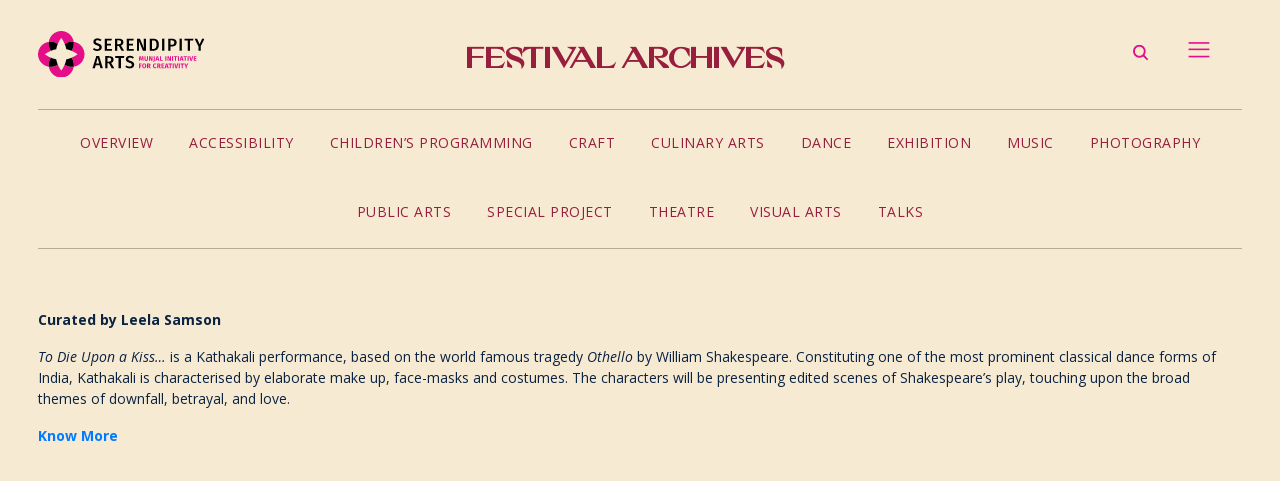

--- FILE ---
content_type: text/html; charset=UTF-8
request_url: https://serendipityarts.org/festival/to-die-upon-a-kiss-an-adaptation-of-shakespeares-othello/
body_size: 13972
content:
<!DOCTYPE html>
<html>
   <head>
      
      <meta name="viewport" content="width=device-width, initial-scale=1">
      
      <meta name='robots' content='index, follow, max-image-preview:large, max-snippet:-1, max-video-preview:-1' />
	<style>img:is([sizes="auto" i], [sizes^="auto," i]) { contain-intrinsic-size: 3000px 1500px }</style>
	
	
	<title>To Die Upon a Kiss: An Adaptation of Shakespeare’s Othello - Serendipity Arts</title>
	<link rel="canonical" href="https://serendipityarts.org/festival/to-die-upon-a-kiss-an-adaptation-of-shakespeares-othello/" />
	<meta property="og:locale" content="en_US" />
	<meta property="og:type" content="article" />
	<meta property="og:title" content="To Die Upon a Kiss: An Adaptation of Shakespeare’s Othello - Serendipity Arts" />
	<meta property="og:description" content="Curated by Leela Samson To Die Upon a Kiss… is a Kathakali performance, based on the world famous tragedy Othello by William Shakespeare. Constituting one of the most prominent classical dance forms of India, Kathakali is characterised by elaborate make up, face-masks and costumes. The characters will be presenting edited scenes of Shakespeare’s play, touching upon the broad themes [&hellip;]" />
	<meta property="og:url" content="https://serendipityarts.org/festival/to-die-upon-a-kiss-an-adaptation-of-shakespeares-othello/" />
	<meta property="og:site_name" content="Serendipity Arts" />
	<meta property="article:modified_time" content="2022-10-17T12:29:30+00:00" />
	<meta name="twitter:card" content="summary_large_image" />
	<meta name="twitter:label1" content="Est. reading time" />
	<meta name="twitter:data1" content="1 minute" />
	<script type="application/ld+json" class="yoast-schema-graph">{"@context":"https://schema.org","@graph":[{"@type":"WebPage","@id":"https://serendipityarts.org/festival/to-die-upon-a-kiss-an-adaptation-of-shakespeares-othello/","url":"https://serendipityarts.org/festival/to-die-upon-a-kiss-an-adaptation-of-shakespeares-othello/","name":"To Die Upon a Kiss: An Adaptation of Shakespeare’s Othello - Serendipity Arts","isPartOf":{"@id":"https://serendipityarts.org/#website"},"datePublished":"2021-11-10T06:20:26+00:00","dateModified":"2022-10-17T12:29:30+00:00","breadcrumb":{"@id":"https://serendipityarts.org/festival/to-die-upon-a-kiss-an-adaptation-of-shakespeares-othello/#breadcrumb"},"inLanguage":"en-US","potentialAction":[{"@type":"ReadAction","target":["https://serendipityarts.org/festival/to-die-upon-a-kiss-an-adaptation-of-shakespeares-othello/"]}]},{"@type":"BreadcrumbList","@id":"https://serendipityarts.org/festival/to-die-upon-a-kiss-an-adaptation-of-shakespeares-othello/#breadcrumb","itemListElement":[{"@type":"ListItem","position":1,"name":"Home","item":"https://serendipityarts.org/"},{"@type":"ListItem","position":2,"name":"To Die Upon a Kiss: An Adaptation of Shakespeare’s Othello"}]},{"@type":"WebSite","@id":"https://serendipityarts.org/#website","url":"https://serendipityarts.org/","name":"Serendipity Arts","description":"","potentialAction":[{"@type":"SearchAction","target":{"@type":"EntryPoint","urlTemplate":"https://serendipityarts.org/?s={search_term_string}"},"query-input":{"@type":"PropertyValueSpecification","valueRequired":true,"valueName":"search_term_string"}}],"inLanguage":"en-US"}]}</script>
	


<script type="text/javascript">
/* <![CDATA[ */
window._wpemojiSettings = {"baseUrl":"https:\/\/s.w.org\/images\/core\/emoji\/15.0.3\/72x72\/","ext":".png","svgUrl":"https:\/\/s.w.org\/images\/core\/emoji\/15.0.3\/svg\/","svgExt":".svg","source":{"concatemoji":"https:\/\/serendipityarts.org\/lib\/js\/wp-emoji-release.min.js"}};
/*! This file is auto-generated */
!function(i,n){var o,s,e;function c(e){try{var t={supportTests:e,timestamp:(new Date).valueOf()};sessionStorage.setItem(o,JSON.stringify(t))}catch(e){}}function p(e,t,n){e.clearRect(0,0,e.canvas.width,e.canvas.height),e.fillText(t,0,0);var t=new Uint32Array(e.getImageData(0,0,e.canvas.width,e.canvas.height).data),r=(e.clearRect(0,0,e.canvas.width,e.canvas.height),e.fillText(n,0,0),new Uint32Array(e.getImageData(0,0,e.canvas.width,e.canvas.height).data));return t.every(function(e,t){return e===r[t]})}function u(e,t,n){switch(t){case"flag":return n(e,"\ud83c\udff3\ufe0f\u200d\u26a7\ufe0f","\ud83c\udff3\ufe0f\u200b\u26a7\ufe0f")?!1:!n(e,"\ud83c\uddfa\ud83c\uddf3","\ud83c\uddfa\u200b\ud83c\uddf3")&&!n(e,"\ud83c\udff4\udb40\udc67\udb40\udc62\udb40\udc65\udb40\udc6e\udb40\udc67\udb40\udc7f","\ud83c\udff4\u200b\udb40\udc67\u200b\udb40\udc62\u200b\udb40\udc65\u200b\udb40\udc6e\u200b\udb40\udc67\u200b\udb40\udc7f");case"emoji":return!n(e,"\ud83d\udc26\u200d\u2b1b","\ud83d\udc26\u200b\u2b1b")}return!1}function f(e,t,n){var r="undefined"!=typeof WorkerGlobalScope&&self instanceof WorkerGlobalScope?new OffscreenCanvas(300,150):i.createElement("canvas"),a=r.getContext("2d",{willReadFrequently:!0}),o=(a.textBaseline="top",a.font="600 32px Arial",{});return e.forEach(function(e){o[e]=t(a,e,n)}),o}function t(e){var t=i.createElement("script");t.src=e,t.defer=!0,i.head.appendChild(t)}"undefined"!=typeof Promise&&(o="wpEmojiSettingsSupports",s=["flag","emoji"],n.supports={everything:!0,everythingExceptFlag:!0},e=new Promise(function(e){i.addEventListener("DOMContentLoaded",e,{once:!0})}),new Promise(function(t){var n=function(){try{var e=JSON.parse(sessionStorage.getItem(o));if("object"==typeof e&&"number"==typeof e.timestamp&&(new Date).valueOf()<e.timestamp+604800&&"object"==typeof e.supportTests)return e.supportTests}catch(e){}return null}();if(!n){if("undefined"!=typeof Worker&&"undefined"!=typeof OffscreenCanvas&&"undefined"!=typeof URL&&URL.createObjectURL&&"undefined"!=typeof Blob)try{var e="postMessage("+f.toString()+"("+[JSON.stringify(s),u.toString(),p.toString()].join(",")+"));",r=new Blob([e],{type:"text/javascript"}),a=new Worker(URL.createObjectURL(r),{name:"wpTestEmojiSupports"});return void(a.onmessage=function(e){c(n=e.data),a.terminate(),t(n)})}catch(e){}c(n=f(s,u,p))}t(n)}).then(function(e){for(var t in e)n.supports[t]=e[t],n.supports.everything=n.supports.everything&&n.supports[t],"flag"!==t&&(n.supports.everythingExceptFlag=n.supports.everythingExceptFlag&&n.supports[t]);n.supports.everythingExceptFlag=n.supports.everythingExceptFlag&&!n.supports.flag,n.DOMReady=!1,n.readyCallback=function(){n.DOMReady=!0}}).then(function(){return e}).then(function(){var e;n.supports.everything||(n.readyCallback(),(e=n.source||{}).concatemoji?t(e.concatemoji):e.wpemoji&&e.twemoji&&(t(e.twemoji),t(e.wpemoji)))}))}((window,document),window._wpemojiSettings);
/* ]]> */
</script>
<style id='wp-emoji-styles-inline-css' type='text/css'>

	img.wp-smiley, img.emoji {
		display: inline !important;
		border: none !important;
		box-shadow: none !important;
		height: 1em !important;
		width: 1em !important;
		margin: 0 0.07em !important;
		vertical-align: -0.1em !important;
		background: none !important;
		padding: 0 !important;
	}
</style>
<link rel='stylesheet' id='wp-block-library-css' href='https://serendipityarts.org/lib/css/dist/block-library/style.min.css' type='text/css' media='all' />
<style id='pdfemb-pdf-embedder-viewer-style-inline-css' type='text/css'>
.wp-block-pdfemb-pdf-embedder-viewer{max-width:none}

</style>
<style id='classic-theme-styles-inline-css' type='text/css'>
/*! This file is auto-generated */
.wp-block-button__link{color:#fff;background-color:#32373c;border-radius:9999px;box-shadow:none;text-decoration:none;padding:calc(.667em + 2px) calc(1.333em + 2px);font-size:1.125em}.wp-block-file__button{background:#32373c;color:#fff;text-decoration:none}
</style>
<style id='global-styles-inline-css' type='text/css'>
:root{--wp--preset--aspect-ratio--square: 1;--wp--preset--aspect-ratio--4-3: 4/3;--wp--preset--aspect-ratio--3-4: 3/4;--wp--preset--aspect-ratio--3-2: 3/2;--wp--preset--aspect-ratio--2-3: 2/3;--wp--preset--aspect-ratio--16-9: 16/9;--wp--preset--aspect-ratio--9-16: 9/16;--wp--preset--color--black: #000000;--wp--preset--color--cyan-bluish-gray: #abb8c3;--wp--preset--color--white: #ffffff;--wp--preset--color--pale-pink: #f78da7;--wp--preset--color--vivid-red: #cf2e2e;--wp--preset--color--luminous-vivid-orange: #ff6900;--wp--preset--color--luminous-vivid-amber: #fcb900;--wp--preset--color--light-green-cyan: #7bdcb5;--wp--preset--color--vivid-green-cyan: #00d084;--wp--preset--color--pale-cyan-blue: #8ed1fc;--wp--preset--color--vivid-cyan-blue: #0693e3;--wp--preset--color--vivid-purple: #9b51e0;--wp--preset--gradient--vivid-cyan-blue-to-vivid-purple: linear-gradient(135deg,rgba(6,147,227,1) 0%,rgb(155,81,224) 100%);--wp--preset--gradient--light-green-cyan-to-vivid-green-cyan: linear-gradient(135deg,rgb(122,220,180) 0%,rgb(0,208,130) 100%);--wp--preset--gradient--luminous-vivid-amber-to-luminous-vivid-orange: linear-gradient(135deg,rgba(252,185,0,1) 0%,rgba(255,105,0,1) 100%);--wp--preset--gradient--luminous-vivid-orange-to-vivid-red: linear-gradient(135deg,rgba(255,105,0,1) 0%,rgb(207,46,46) 100%);--wp--preset--gradient--very-light-gray-to-cyan-bluish-gray: linear-gradient(135deg,rgb(238,238,238) 0%,rgb(169,184,195) 100%);--wp--preset--gradient--cool-to-warm-spectrum: linear-gradient(135deg,rgb(74,234,220) 0%,rgb(151,120,209) 20%,rgb(207,42,186) 40%,rgb(238,44,130) 60%,rgb(251,105,98) 80%,rgb(254,248,76) 100%);--wp--preset--gradient--blush-light-purple: linear-gradient(135deg,rgb(255,206,236) 0%,rgb(152,150,240) 100%);--wp--preset--gradient--blush-bordeaux: linear-gradient(135deg,rgb(254,205,165) 0%,rgb(254,45,45) 50%,rgb(107,0,62) 100%);--wp--preset--gradient--luminous-dusk: linear-gradient(135deg,rgb(255,203,112) 0%,rgb(199,81,192) 50%,rgb(65,88,208) 100%);--wp--preset--gradient--pale-ocean: linear-gradient(135deg,rgb(255,245,203) 0%,rgb(182,227,212) 50%,rgb(51,167,181) 100%);--wp--preset--gradient--electric-grass: linear-gradient(135deg,rgb(202,248,128) 0%,rgb(113,206,126) 100%);--wp--preset--gradient--midnight: linear-gradient(135deg,rgb(2,3,129) 0%,rgb(40,116,252) 100%);--wp--preset--font-size--small: 13px;--wp--preset--font-size--medium: 20px;--wp--preset--font-size--large: 36px;--wp--preset--font-size--x-large: 42px;--wp--preset--spacing--20: 0.44rem;--wp--preset--spacing--30: 0.67rem;--wp--preset--spacing--40: 1rem;--wp--preset--spacing--50: 1.5rem;--wp--preset--spacing--60: 2.25rem;--wp--preset--spacing--70: 3.38rem;--wp--preset--spacing--80: 5.06rem;--wp--preset--shadow--natural: 6px 6px 9px rgba(0, 0, 0, 0.2);--wp--preset--shadow--deep: 12px 12px 50px rgba(0, 0, 0, 0.4);--wp--preset--shadow--sharp: 6px 6px 0px rgba(0, 0, 0, 0.2);--wp--preset--shadow--outlined: 6px 6px 0px -3px rgba(255, 255, 255, 1), 6px 6px rgba(0, 0, 0, 1);--wp--preset--shadow--crisp: 6px 6px 0px rgba(0, 0, 0, 1);}:where(.is-layout-flex){gap: 0.5em;}:where(.is-layout-grid){gap: 0.5em;}body .is-layout-flex{display: flex;}.is-layout-flex{flex-wrap: wrap;align-items: center;}.is-layout-flex > :is(*, div){margin: 0;}body .is-layout-grid{display: grid;}.is-layout-grid > :is(*, div){margin: 0;}:where(.wp-block-columns.is-layout-flex){gap: 2em;}:where(.wp-block-columns.is-layout-grid){gap: 2em;}:where(.wp-block-post-template.is-layout-flex){gap: 1.25em;}:where(.wp-block-post-template.is-layout-grid){gap: 1.25em;}.has-black-color{color: var(--wp--preset--color--black) !important;}.has-cyan-bluish-gray-color{color: var(--wp--preset--color--cyan-bluish-gray) !important;}.has-white-color{color: var(--wp--preset--color--white) !important;}.has-pale-pink-color{color: var(--wp--preset--color--pale-pink) !important;}.has-vivid-red-color{color: var(--wp--preset--color--vivid-red) !important;}.has-luminous-vivid-orange-color{color: var(--wp--preset--color--luminous-vivid-orange) !important;}.has-luminous-vivid-amber-color{color: var(--wp--preset--color--luminous-vivid-amber) !important;}.has-light-green-cyan-color{color: var(--wp--preset--color--light-green-cyan) !important;}.has-vivid-green-cyan-color{color: var(--wp--preset--color--vivid-green-cyan) !important;}.has-pale-cyan-blue-color{color: var(--wp--preset--color--pale-cyan-blue) !important;}.has-vivid-cyan-blue-color{color: var(--wp--preset--color--vivid-cyan-blue) !important;}.has-vivid-purple-color{color: var(--wp--preset--color--vivid-purple) !important;}.has-black-background-color{background-color: var(--wp--preset--color--black) !important;}.has-cyan-bluish-gray-background-color{background-color: var(--wp--preset--color--cyan-bluish-gray) !important;}.has-white-background-color{background-color: var(--wp--preset--color--white) !important;}.has-pale-pink-background-color{background-color: var(--wp--preset--color--pale-pink) !important;}.has-vivid-red-background-color{background-color: var(--wp--preset--color--vivid-red) !important;}.has-luminous-vivid-orange-background-color{background-color: var(--wp--preset--color--luminous-vivid-orange) !important;}.has-luminous-vivid-amber-background-color{background-color: var(--wp--preset--color--luminous-vivid-amber) !important;}.has-light-green-cyan-background-color{background-color: var(--wp--preset--color--light-green-cyan) !important;}.has-vivid-green-cyan-background-color{background-color: var(--wp--preset--color--vivid-green-cyan) !important;}.has-pale-cyan-blue-background-color{background-color: var(--wp--preset--color--pale-cyan-blue) !important;}.has-vivid-cyan-blue-background-color{background-color: var(--wp--preset--color--vivid-cyan-blue) !important;}.has-vivid-purple-background-color{background-color: var(--wp--preset--color--vivid-purple) !important;}.has-black-border-color{border-color: var(--wp--preset--color--black) !important;}.has-cyan-bluish-gray-border-color{border-color: var(--wp--preset--color--cyan-bluish-gray) !important;}.has-white-border-color{border-color: var(--wp--preset--color--white) !important;}.has-pale-pink-border-color{border-color: var(--wp--preset--color--pale-pink) !important;}.has-vivid-red-border-color{border-color: var(--wp--preset--color--vivid-red) !important;}.has-luminous-vivid-orange-border-color{border-color: var(--wp--preset--color--luminous-vivid-orange) !important;}.has-luminous-vivid-amber-border-color{border-color: var(--wp--preset--color--luminous-vivid-amber) !important;}.has-light-green-cyan-border-color{border-color: var(--wp--preset--color--light-green-cyan) !important;}.has-vivid-green-cyan-border-color{border-color: var(--wp--preset--color--vivid-green-cyan) !important;}.has-pale-cyan-blue-border-color{border-color: var(--wp--preset--color--pale-cyan-blue) !important;}.has-vivid-cyan-blue-border-color{border-color: var(--wp--preset--color--vivid-cyan-blue) !important;}.has-vivid-purple-border-color{border-color: var(--wp--preset--color--vivid-purple) !important;}.has-vivid-cyan-blue-to-vivid-purple-gradient-background{background: var(--wp--preset--gradient--vivid-cyan-blue-to-vivid-purple) !important;}.has-light-green-cyan-to-vivid-green-cyan-gradient-background{background: var(--wp--preset--gradient--light-green-cyan-to-vivid-green-cyan) !important;}.has-luminous-vivid-amber-to-luminous-vivid-orange-gradient-background{background: var(--wp--preset--gradient--luminous-vivid-amber-to-luminous-vivid-orange) !important;}.has-luminous-vivid-orange-to-vivid-red-gradient-background{background: var(--wp--preset--gradient--luminous-vivid-orange-to-vivid-red) !important;}.has-very-light-gray-to-cyan-bluish-gray-gradient-background{background: var(--wp--preset--gradient--very-light-gray-to-cyan-bluish-gray) !important;}.has-cool-to-warm-spectrum-gradient-background{background: var(--wp--preset--gradient--cool-to-warm-spectrum) !important;}.has-blush-light-purple-gradient-background{background: var(--wp--preset--gradient--blush-light-purple) !important;}.has-blush-bordeaux-gradient-background{background: var(--wp--preset--gradient--blush-bordeaux) !important;}.has-luminous-dusk-gradient-background{background: var(--wp--preset--gradient--luminous-dusk) !important;}.has-pale-ocean-gradient-background{background: var(--wp--preset--gradient--pale-ocean) !important;}.has-electric-grass-gradient-background{background: var(--wp--preset--gradient--electric-grass) !important;}.has-midnight-gradient-background{background: var(--wp--preset--gradient--midnight) !important;}.has-small-font-size{font-size: var(--wp--preset--font-size--small) !important;}.has-medium-font-size{font-size: var(--wp--preset--font-size--medium) !important;}.has-large-font-size{font-size: var(--wp--preset--font-size--large) !important;}.has-x-large-font-size{font-size: var(--wp--preset--font-size--x-large) !important;}
:where(.wp-block-post-template.is-layout-flex){gap: 1.25em;}:where(.wp-block-post-template.is-layout-grid){gap: 1.25em;}
:where(.wp-block-columns.is-layout-flex){gap: 2em;}:where(.wp-block-columns.is-layout-grid){gap: 2em;}
:root :where(.wp-block-pullquote){font-size: 1.5em;line-height: 1.6;}
</style>
<link rel='stylesheet' id='awsm-team-css-css' href='https://serendipityarts.org/core/modules/1ab3371164/css/team.min.css' type='text/css' media='all' />
<link rel='stylesheet' id='wppopups-base-css' href='https://serendipityarts.org/core/modules/e0cfce6b0a/src/assets/css/wppopups-base.css' type='text/css' media='all' />
<link rel='stylesheet' id='dflip-style-css' href='https://serendipityarts.org/core/modules/5c29c9c22c/assets/css/dflip.min.css' type='text/css' media='all' />
<link rel='stylesheet' id='login-with-ajax-css' href='https://serendipityarts.org/core/modules/d08fbf194e/templates/widget.css' type='text/css' media='all' />
<link rel='stylesheet' id='ecs-styles-css' href='https://serendipityarts.org/core/modules/86b8951bd3/assets/css/ecs-style.css' type='text/css' media='all' />
<link rel='stylesheet' id='bdt-uikit-css' href='https://serendipityarts.org/core/modules/6a44ca218f/assets/css/bdt-uikit.css' type='text/css' media='all' />
<link rel='stylesheet' id='prime-slider-site-css' href='https://serendipityarts.org/core/modules/6a44ca218f/assets/css/prime-slider-site.css' type='text/css' media='all' />
<script type="text/javascript" src="https://serendipityarts.org/lib/js/jquery/jquery.min.js" id="jquery-core-js"></script>
<script type="text/javascript" src="https://serendipityarts.org/lib/js/jquery/jquery-migrate.min.js" id="jquery-migrate-js"></script>
<script type="text/javascript" id="login-with-ajax-js-extra">
/* <![CDATA[ */
var LWA = {"ajaxurl":"https:\/\/serendipityarts.org\/wp-admin\/admin-ajax.php","off":""};
/* ]]> */
</script>
<script type="text/javascript" src="https://serendipityarts.org/core/modules/d08fbf194e/templates/login-with-ajax.legacy.min.js" id="login-with-ajax-js"></script>
<script type="text/javascript" src="https://serendipityarts.org/core/modules/d08fbf194e/ajaxify/ajaxify.min.js" id="login-with-ajax-ajaxify-js"></script>
<script type="text/javascript" id="ecs_ajax_load-js-extra">
/* <![CDATA[ */
var ecs_ajax_params = {"ajaxurl":"https:\/\/serendipityarts.org\/wp-admin\/admin-ajax.php","posts":"{\"page\":0,\"festival\":\"to-die-upon-a-kiss-an-adaptation-of-shakespeares-othello\",\"post_type\":\"festival\",\"name\":\"to-die-upon-a-kiss-an-adaptation-of-shakespeares-othello\",\"error\":\"\",\"m\":\"\",\"p\":0,\"post_parent\":\"\",\"subpost\":\"\",\"subpost_id\":\"\",\"attachment\":\"\",\"attachment_id\":0,\"pagename\":\"\",\"page_id\":0,\"second\":\"\",\"minute\":\"\",\"hour\":\"\",\"day\":0,\"monthnum\":0,\"year\":0,\"w\":0,\"category_name\":\"\",\"tag\":\"\",\"cat\":\"\",\"tag_id\":\"\",\"author\":\"\",\"author_name\":\"\",\"feed\":\"\",\"tb\":\"\",\"paged\":0,\"meta_key\":\"\",\"meta_value\":\"\",\"preview\":\"\",\"s\":\"\",\"sentence\":\"\",\"title\":\"\",\"fields\":\"\",\"menu_order\":\"\",\"embed\":\"\",\"category__in\":[],\"category__not_in\":[],\"category__and\":[],\"post__in\":[],\"post__not_in\":[],\"post_name__in\":[],\"tag__in\":[],\"tag__not_in\":[],\"tag__and\":[],\"tag_slug__in\":[],\"tag_slug__and\":[],\"post_parent__in\":[],\"post_parent__not_in\":[],\"author__in\":[],\"author__not_in\":[],\"search_columns\":[],\"ignore_sticky_posts\":false,\"suppress_filters\":false,\"cache_results\":true,\"update_post_term_cache\":true,\"update_menu_item_cache\":false,\"lazy_load_term_meta\":true,\"update_post_meta_cache\":true,\"posts_per_page\":10,\"nopaging\":false,\"comments_per_page\":\"50\",\"no_found_rows\":false,\"order\":\"DESC\"}"};
/* ]]> */
</script>
<script type="text/javascript" src="https://serendipityarts.org/core/modules/86b8951bd3/assets/js/ecs_ajax_pagination.js" id="ecs_ajax_load-js"></script>
<script type="text/javascript" src="https://serendipityarts.org/core/modules/86b8951bd3/assets/js/ecs.js" id="ecs-script-js"></script>
<script type="text/javascript" src="https://serendipityarts.org/core/modules/6a44ca218f/assets/js/bdt-uikit.min.js" id="bdt-uikit-js"></script>
<link rel='shortlink' href='https://serendipityarts.org/?p=9119' />
<link rel="alternate" title="oEmbed (JSON)" type="application/json+oembed" href="https://serendipityarts.org/wp-json/oembed/1.0/embed?url=https%3A%2F%2Fserendipityarts.org%2Ffestival%2Fto-die-upon-a-kiss-an-adaptation-of-shakespeares-othello%2F" />
<link rel="alternate" title="oEmbed (XML)" type="text/xml+oembed" href="https://serendipityarts.org/wp-json/oembed/1.0/embed?url=https%3A%2F%2Fserendipityarts.org%2Ffestival%2Fto-die-upon-a-kiss-an-adaptation-of-shakespeares-othello%2F&#038;format=xml" />

			<style>
				.e-con.e-parent:nth-of-type(n+4):not(.e-lazyloaded):not(.e-no-lazyload),
				.e-con.e-parent:nth-of-type(n+4):not(.e-lazyloaded):not(.e-no-lazyload) * {
					background-image: none !important;
				}
				@media screen and (max-height: 1024px) {
					.e-con.e-parent:nth-of-type(n+3):not(.e-lazyloaded):not(.e-no-lazyload),
					.e-con.e-parent:nth-of-type(n+3):not(.e-lazyloaded):not(.e-no-lazyload) * {
						background-image: none !important;
					}
				}
				@media screen and (max-height: 640px) {
					.e-con.e-parent:nth-of-type(n+2):not(.e-lazyloaded):not(.e-no-lazyload),
					.e-con.e-parent:nth-of-type(n+2):not(.e-lazyloaded):not(.e-no-lazyload) * {
						background-image: none !important;
					}
				}
			</style>
					<style type="text/css" id="wp-custom-css">
			.custom_arrow {
	margin-top: 0px !important;
}
.elementor-7656 .elementor-element.elementor-element-a663487.how-to-listen-pg {
    box-shadow: none;
}
.cstm-sb-menu ul li.active a {
    font-weight: bold;
    color: #e50d88;
}
.btn-pgn a:hover span {
    color: #fa9917 !important;
}

.mc4wp-form-fields input:focus {
    border-color: #981e3d;
}
.mc4wp-form-fields input {
    width: 100%;
    margin-top: 0px;
    padding: 10px;
    border: 1px solid #ddd;
    font-size: 14px;
    outline: none;
}
form#mc4wp-form-1 {
    padding: 0px 0px;
}
.mc4wp-form-fields input[type=submit] {
    background: #981e3d;
    color: #fff;
    border: none;
}

#spu-6989 .spu-close {
    font-size: 30px;
    color: #ffffff;
    text-shadow: 0 1px 0#000;
    top: 16px;
    right: 16px;
    background: #981e3d;
    padding: 10px;
    border-radius: 3px;
}

.mc4wp-success p {
    color: #66bb6a !important;
    margin-top: 10px;
}
.spu-close-popup {
    background: #981e3d !important;
    border: none;
}
#spu-6989 {
    background-color: rgb(255, 255, 255);
    max-width: 500px;
    border-radius: 0px;
    height: auto;
    box-shadow: 0px 0px 0px 0px #ccc;
    margin: 0px auto;
    left: 0 !important;
    right: 0;
}
.how-to-listen-pg .elementor-column-wrap.elementor-element-populated {
    border-style: none !important;
}

@media (min-width: 500px){
.cstmn-counter ul li {
    font-size: 0.6vw !important;
}
}

.wpcf7-form.sent .wpcf7-response-output {
    border: none;
    color: #fa9917;
	margin-left: 0px;
    padding-left: 0px;
}
.page-id-10377 .register_now .wpcf7-form input {
    color: #f7ead3 !important;
}

.single ul li{
    font-size: var(--font-14);
    color: var(--txt-blue);
    line-height: 21px;
    margin-bottom: 4px;
    font-family: var(--open-sans) !important;
}


.page-id-20157 span{
	font-size: 14px!important;
  letter-spacing: 0.43px;
  line-height: 16px!important;
}

.postid-20423 span{
	font-size: 14px!important;
  letter-spacing: 0.43px;
  line-height: 16px!important;
}

@media (min-width:768px){
.blg-crd .blg-img img{
	height:388px;
	object-fit:cover;
}
}
.elementor-element.elementor-button-info .elementor-button {
    background-color: #9C0808;
}
.p-spacing p {
    margin-bottom: 20px;
}		</style>
		      <link rel="icon" type="image/png" href="https://serendipityarts.org/wp-content/uploads/2020/10/saf-icon-1.png"/>
      <link rel="stylesheet" href="https://cdnjs.cloudflare.com/ajax/libs/font-awesome/4.7.0/css/font-awesome.min.css">
      <link rel="stylesheet" type="text/css" href="https://serendipityarts.org/core/views/e04f90343e/design.css">
      <link rel="stylesheet" type="text/css" href="https://serendipityarts.org/core/views/e04f90343e/css/responsive.css">
      <link href="https://fonts.googleapis.com/css2?family=Open+Sans:ital,wght@0,300;0,400;0,600;0,700;0,800;1,300;1,400;1,600;1,700;1,800&display=swap" rel="stylesheet">
      <link rel="stylesheet" type="text/css" href="https://cdnjs.cloudflare.com/ajax/libs/magnific-popup.js/1.1.0/magnific-popup.css">
      <link rel="stylesheet" type="text/css" href="https://cdnjs.cloudflare.com/ajax/libs/fullPage.js/2.7.6/jquery.fullPage.min.css">
      <link rel="stylesheet" type="text/css" href="https://cdnjs.cloudflare.com/ajax/libs/OwlCarousel2/2.1.3/assets/owl.carousel.min.css">
      <link rel="stylesheet" href="https://cdnjs.cloudflare.com/ajax/libs/animate.css/4.0.0/animate.min.css" />
     

     

     
      <link rel="stylesheet" href="https://maxcdn.bootstrapcdn.com/bootstrap/4.0.0/css/bootstrap.min.css">
      
      <link rel="stylesheet" type="text/css" href="https://cdn.jsdelivr.net/gh/kenwheeler/slick@1.8.1/slick/slick.css">
      
       <script async src="https://www.googletagmanager.com/gtag/js?id=AW-499167898"></script> <script> window.dataLayer = window.dataLayer || []; function gtag(){dataLayer.push(arguments);} gtag('js', new Date()); gtag('config', 'AW-499167898'); </script>
       <script> gtag('event', 'conversion', {'send_to': 'AW-499167898/oR5zCKb94OUBEJrlgu4B'}); </script>

<script async src="https://www.googletagmanager.com/gtag/js?id=AW-831762802"></script>
<script>
  window.dataLayer = window.dataLayer || [];
  function gtag(){dataLayer.push(arguments);}
  gtag('js', new Date());

  gtag('config', 'AW-831762802');
</script>
	   
<script async src="https://www.googletagmanager.com/gtag/js?id=UA-108864587-3"></script>
<script>
  window.dataLayer = window.dataLayer || [];
  function gtag(){dataLayer.push(arguments);}
  gtag('js', new Date());

  gtag('config', 'UA-108864587-3');
</script>
	   <script>
document.addEventListener( 'wpcf7mailsent', function( event ) {
  function gtag_report_conversion(url) {
  var callback = function () {
    if (typeof(url) != 'undefined') {
      window.location = url;
    }
  };
  gtag('event', 'conversion', {
      'send_to': 'AW-831762802/aR0HCLv70tMBEPLizowD',
      'event_callback': callback
  });
  return false;
}
}, false );
</script>

<script type='text/javascript'>
window.__lo_site_id = 306193;

  (function() {
    var wa = document.createElement('script'); wa.type = 'text/javascript'; wa.async = true;
    wa.src = 'https://d10lpsik1i8c69.cloudfront.net/w.js';
    var s = document.getElementsByTagName('script')[0]; s.parentNode.insertBefore(wa, s);
    })();
  </script>
   </head>
   <body class="festival-template-default single single-festival postid-9119 elementor-default elementor-kit-47" >

      
   	<header id="my-header">
      <span class="mnu-layer"></span>
   		<div class="tp-menu">
            <div class="row w-100 align-items-center">
               <div class="col-md-3 col-7">
                 <a href="https://serendipityarts.org">
                  <img src="https://serendipityarts.org/wp-content/uploads/2020/10/Logo-SVG.svg" class="mn-logo">
                  </a> 
               </div>
               <div class="col-md-6 text-center col-3 d-none d-md-block">
                  <h1 class="pg-title"><a href='/festivals/'>Festival Archives</a></h1>
               </div>
               <div class=" col-md-3 col-5">
                  <div class="rt-menu ">
                     <ul class="list-unstyled search_align">
                        <li class="search-li">
                          <a  class="fm-searh">

                           <svg xmlns="http://www.w3.org/2000/svg" xmlns:xlink="http://www.w3.org/1999/xlink" width="20.386" height="20.386" viewBox="0 0 20.386 20.386">
                              <defs>
                                <rect id="rect-1" width="15.682" height="15.682" x="0" y="0"/>
                                <ellipse id="ellipse-2" cx="6.818" cy="6.818" rx="6.818" ry="6.818"/>
                                <mask id="mask-3" x="0" y="0" maskContentUnits="userSpaceOnUse" maskUnits="userSpaceOnUse">
                                  <rect width="20.386" height="20.386" x="0" y="0" fill="black"/>
                                  <use fill="white" xlink:href="#ellipse-2"/>
                                </mask>
                              </defs>
                              <g>
                                <use fill-opacity="0" stroke="rgb(229,13,136)" stroke-linecap="butt" stroke-linejoin="miter" stroke-width="4" mask="url(#mask-3)" xlink:href="#ellipse-2"/>
                                <path fill-opacity="0" fill-rule="evenodd" stroke="rgb(229,13,136)" stroke-linecap="butt" stroke-linejoin="miter" stroke-width="2" d="M11.13636364 11.13636364l4.54545454 4.54545454"/>
                              </g>
                            </svg>
                            
                         </a>
                                                   <form action="/search/" method="get" class="main-search">
                            <input type="search" name="search" value="" placeholder="Search Here">
                          </form>

                        </li>
                        <li>
                           <a class="opn-menu mb-bar">
                              <div id="nav-icon4">
                                 <span></span>
                                 <span></span>
                                 <span></span>
                              </div>
                           </a>
                           <div class="sb-menu-wrap d-none d-md-block">
                              <ul class="submenu row">
                                 <div class="mysb-menu col-md-4"><ul id="menu-foundation-menu" class="list-unstyled"><li id="menu-item-290" class="list-hdg menu-item menu-item-type-custom menu-item-object-custom menu-item-290"><a href="#">FOUNDATION</a></li>
<li id="menu-item-1098" class="menu-item menu-item-type-post_type menu-item-object-page menu-item-1098"><a href="https://serendipityarts.org/serendipity-arts-foundation-initiatives/">Foundation Initiatives</a></li>
<li id="menu-item-1124" class="menu-item menu-item-type-post_type menu-item-object-page menu-item-1124"><a href="https://serendipityarts.org/writing-initiative/">WRITING INITIATIVES</a></li>
<li id="menu-item-261" class="menu-item menu-item-type-post_type menu-item-object-page menu-item-261"><a href="https://serendipityarts.org/collaborations/">COLLABORATIONS</a></li>
<li id="menu-item-20415" class="menu-item menu-item-type-post_type menu-item-object-page menu-item-20415"><a href="https://serendipityarts.org/serendipity-out-and-about">Serendipity Out and About</a></li>
<li id="menu-item-262" class="menu-item menu-item-type-post_type menu-item-object-page menu-item-262"><a href="https://serendipityarts.org/grants/">SERENDIPITY GRANTS</a></li>
<li id="menu-item-19299" class="menu-item menu-item-type-post_type menu-item-object-page menu-item-19299"><a href="https://serendipityarts.org/open-calls/">Open Calls</a></li>
<li id="menu-item-483" class="menu-item menu-item-type-post_type menu-item-object-page menu-item-483"><a href="https://serendipityarts.org/workshops/residencies-and-workshops/">Residencies</a></li>
<li id="menu-item-19707" class="menu-item menu-item-type-post_type menu-item-object-page menu-item-19707"><a href="https://serendipityarts.org/virtual-grant/">Serendipity Virtual Grants</a></li>
<li id="menu-item-484" class="menu-item menu-item-type-post_type menu-item-object-page menu-item-484"><a href="https://serendipityarts.org/commissions/">COMMISSIONS</a></li>
<li id="menu-item-1253" class="menu-item menu-item-type-post_type menu-item-object-page menu-item-1253"><a href="https://serendipityarts.org/space-c-340/">Space 340</a></li>
<li id="menu-item-1159" class="menu-item menu-item-type-post_type menu-item-object-page menu-item-1159"><a href="https://serendipityarts.org/education-and-accessibility/">EDUCATION &#038; ACCESSIBILITY</a></li>
<li id="menu-item-6503" class="menu-item menu-item-type-post_type menu-item-object-page menu-item-6503"><a href="https://serendipityarts.org/confluence-ideathon-2021/">Confluence Ideathon 2021</a></li>
<li id="menu-item-16858" class="menu-item menu-item-type-custom menu-item-object-custom menu-item-16858"><a href="https://serendipityarts.org/serendipity-arts-g20/">Serendipity at G20</a></li>
</ul></div>
                                 <div class="mysb-menu col-md-4"><ul id="menu-festival" class="list-unstyled"><li id="menu-item-294" class="list-hdg menu-item menu-item-type-custom menu-item-object-custom menu-item-294"><a href="#">Festival</a></li>
<li id="menu-item-270" class="menu-item menu-item-type-custom menu-item-object-custom menu-item-270"><a href="https://www.serendipityartsfestival.com/">VISIT THE FESTIVAL SITE</a></li>
<li id="menu-item-10982" class="menu-item menu-item-type-post_type menu-item-object-page menu-item-10982"><a href="https://serendipityarts.org/about-the-serendipity-arts-festival/">About the Arts Festival</a></li>
<li id="menu-item-9410" class="menu-item menu-item-type-post_type menu-item-object-page menu-item-9410"><a href="https://serendipityarts.org/festivals/">Festival Archives</a></li>
<li id="menu-item-1074" class="menu-item menu-item-type-post_type menu-item-object-page menu-item-1074"><a href="https://serendipityarts.org/saf-x-you/">SAF X You</a></li>
<li id="menu-item-1240" class="menu-item menu-item-type-post_type menu-item-object-page menu-item-1240"><a href="https://serendipityarts.org/beyond-serendipity/">Beyond Serendipity</a></li>
</ul></div>
                                 <div class="mysb-menu col-md-4"><ul id="menu-about" class="list-unstyled"><li id="menu-item-296" class="list-hdg menu-item menu-item-type-custom menu-item-object-custom menu-item-296"><a href="https://serendipityarts.org/about-the-festival/">About</a></li>
<li id="menu-item-10936" class="menu-item menu-item-type-post_type menu-item-object-page menu-item-10936"><a href="https://serendipityarts.org/our-story/">Our Story</a></li>
<li id="menu-item-3018" class="menu-item menu-item-type-post_type menu-item-object-page menu-item-3018"><a href="https://serendipityarts.org/contact-us/">Contact Us</a></li>
<li id="menu-item-3004" class="menu-item menu-item-type-post_type menu-item-object-page menu-item-3004"><a href="https://serendipityarts.org/team/">Team</a></li>
<li id="menu-item-15377" class="menu-item menu-item-type-custom menu-item-object-custom menu-item-15377"><a href="https://serendipityarts.org/contact-us/careers/">Careers</a></li>
<li id="menu-item-1954" class="menu-item menu-item-type-post_type menu-item-object-page menu-item-1954"><a href="https://serendipityarts.org/curator-overview/">Curators</a></li>
<li id="menu-item-278" class="menu-item menu-item-type-post_type menu-item-object-page menu-item-278"><a href="https://serendipityarts.org/artist-partners/">ARTISTs &#038; Associates</a></li>
<li id="menu-item-8985" class="menu-item menu-item-type-custom menu-item-object-custom menu-item-8985"><a href="https://serendipityarts.org/partners/">FESTIVAL SUPPORTERS</a></li>
</ul></div>                                 
                                 
                              </ul>
                           </div>
                           <div class="d-md-none d-block">
                              <div class="mbl-menu">
                                  <a href="https://serendipityarts.org" class="logo-wt">
                                    <img src="https://serendipityarts.org/wp-content/uploads/2020/10/mb_logo.svg">
                                  </a>
                                    <div class="acdn-moile">
                                       <div class="acdn-sec">
                                          <div class="mnu-list">
                                            <h3 style="color: var(--sub-menu-text);">Foundation</h3>
                                            <div class="menu-body">
                                             
                                                <div class="mysb-menu"><ul id="menu-foundation-menu-1" class=""><li class="list-hdg menu-item menu-item-type-custom menu-item-object-custom menu-item-290"><a href="#">FOUNDATION</a></li>
<li class="menu-item menu-item-type-post_type menu-item-object-page menu-item-1098"><a href="https://serendipityarts.org/serendipity-arts-foundation-initiatives/">Foundation Initiatives</a></li>
<li class="menu-item menu-item-type-post_type menu-item-object-page menu-item-1124"><a href="https://serendipityarts.org/writing-initiative/">WRITING INITIATIVES</a></li>
<li class="menu-item menu-item-type-post_type menu-item-object-page menu-item-261"><a href="https://serendipityarts.org/collaborations/">COLLABORATIONS</a></li>
<li class="menu-item menu-item-type-post_type menu-item-object-page menu-item-20415"><a href="https://serendipityarts.org/serendipity-out-and-about">Serendipity Out and About</a></li>
<li class="menu-item menu-item-type-post_type menu-item-object-page menu-item-262"><a href="https://serendipityarts.org/grants/">SERENDIPITY GRANTS</a></li>
<li class="menu-item menu-item-type-post_type menu-item-object-page menu-item-19299"><a href="https://serendipityarts.org/open-calls/">Open Calls</a></li>
<li class="menu-item menu-item-type-post_type menu-item-object-page menu-item-483"><a href="https://serendipityarts.org/workshops/residencies-and-workshops/">Residencies</a></li>
<li class="menu-item menu-item-type-post_type menu-item-object-page menu-item-19707"><a href="https://serendipityarts.org/virtual-grant/">Serendipity Virtual Grants</a></li>
<li class="menu-item menu-item-type-post_type menu-item-object-page menu-item-484"><a href="https://serendipityarts.org/commissions/">COMMISSIONS</a></li>
<li class="menu-item menu-item-type-post_type menu-item-object-page menu-item-1253"><a href="https://serendipityarts.org/space-c-340/">Space 340</a></li>
<li class="menu-item menu-item-type-post_type menu-item-object-page menu-item-1159"><a href="https://serendipityarts.org/education-and-accessibility/">EDUCATION &#038; ACCESSIBILITY</a></li>
<li class="menu-item menu-item-type-post_type menu-item-object-page menu-item-6503"><a href="https://serendipityarts.org/confluence-ideathon-2021/">Confluence Ideathon 2021</a></li>
<li class="menu-item menu-item-type-custom menu-item-object-custom menu-item-16858"><a href="https://serendipityarts.org/serendipity-arts-g20/">Serendipity at G20</a></li>
</ul></div>                                              
                                          </div>
                                            </div>
                                             <div class="mnu-list">
                                            <h3 style="color: var(--sub-menu-text);">Festival</h3>
                                            <div class="menu-body">
                                             
                                               <div class="mysb-menu"><ul id="menu-festival-1" class=""><li class="list-hdg menu-item menu-item-type-custom menu-item-object-custom menu-item-294"><a href="#">Festival</a></li>
<li class="menu-item menu-item-type-custom menu-item-object-custom menu-item-270"><a href="https://www.serendipityartsfestival.com/">VISIT THE FESTIVAL SITE</a></li>
<li class="menu-item menu-item-type-post_type menu-item-object-page menu-item-10982"><a href="https://serendipityarts.org/about-the-serendipity-arts-festival/">About the Arts Festival</a></li>
<li class="menu-item menu-item-type-post_type menu-item-object-page menu-item-9410"><a href="https://serendipityarts.org/festivals/">Festival Archives</a></li>
<li class="menu-item menu-item-type-post_type menu-item-object-page menu-item-1074"><a href="https://serendipityarts.org/saf-x-you/">SAF X You</a></li>
<li class="menu-item menu-item-type-post_type menu-item-object-page menu-item-1240"><a href="https://serendipityarts.org/beyond-serendipity/">Beyond Serendipity</a></li>
</ul></div>
                                            </div>
                                         </div>
                                             <div class="mnu-list">
                                            <h3 style="color: var(--sub-menu-text);">About</h3>
                                            <div class="menu-body">
                                            
                                               <div class="mysb-menu "><ul id="menu-about-1" class=""><li class="list-hdg menu-item menu-item-type-custom menu-item-object-custom menu-item-296"><a href="https://serendipityarts.org/about-the-festival/">About</a></li>
<li class="menu-item menu-item-type-post_type menu-item-object-page menu-item-10936"><a href="https://serendipityarts.org/our-story/">Our Story</a></li>
<li class="menu-item menu-item-type-post_type menu-item-object-page menu-item-3018"><a href="https://serendipityarts.org/contact-us/">Contact Us</a></li>
<li class="menu-item menu-item-type-post_type menu-item-object-page menu-item-3004"><a href="https://serendipityarts.org/team/">Team</a></li>
<li class="menu-item menu-item-type-custom menu-item-object-custom menu-item-15377"><a href="https://serendipityarts.org/contact-us/careers/">Careers</a></li>
<li class="menu-item menu-item-type-post_type menu-item-object-page menu-item-1954"><a href="https://serendipityarts.org/curator-overview/">Curators</a></li>
<li class="menu-item menu-item-type-post_type menu-item-object-page menu-item-278"><a href="https://serendipityarts.org/artist-partners/">ARTISTs &#038; Associates</a></li>
<li class="menu-item menu-item-type-custom menu-item-object-custom menu-item-8985"><a href="https://serendipityarts.org/partners/">FESTIVAL SUPPORTERS</a></li>
</ul></div>
                                            </div>
                                         </div>
                                          </div>
                                    </div>
                              </div>
                           </div>
                        </li>
                     </ul>
                     </div>
                  </div>
               </div>
            </div>
       </header>
       <main>
<div class="main-menus"><ul id="menu-festivals-menu" class="list-unstyled"><li id="menu-item-547" class="menu-item menu-item-type-post_type menu-item-object-page menu-item-547"><a href="https://serendipityarts.org/festivals/">Overview</a></li>
<li id="menu-item-22586" class="menu-item menu-item-type-custom menu-item-object-custom menu-item-22586"><a href="https://serendipityarts.org/festival_disciplines/accessibility/?yid=253">Accessibility</a></li>
<li id="menu-item-22585" class="menu-item menu-item-type-custom menu-item-object-custom menu-item-22585"><a href="https://serendipityarts.org/festival_disciplines/childrens-programming/?yid=253">Children’s Programming</a></li>
<li id="menu-item-6402" class="menu-item menu-item-type-custom menu-item-object-custom menu-item-6402"><a href="https://serendipityarts.org/festival_disciplines/craft/?yid=240">Craft</a></li>
<li id="menu-item-6403" class="menu-item menu-item-type-custom menu-item-object-custom menu-item-6403"><a href="https://serendipityarts.org/festival_disciplines/culinary-arts/?yid=253">CULINARY ARTS</a></li>
<li id="menu-item-6404" class="menu-item menu-item-type-custom menu-item-object-custom menu-item-6404"><a href="https://serendipityarts.org/festival_disciplines/dance/?yid=240">Dance</a></li>
<li id="menu-item-22552" class="menu-item menu-item-type-custom menu-item-object-custom menu-item-22552"><a href="https://serendipityarts.org/festival_disciplines/exhibitions/?yid=253">Exhibition</a></li>
<li id="menu-item-6405" class="menu-item menu-item-type-custom menu-item-object-custom menu-item-6405"><a href="https://serendipityarts.org/festival_disciplines/music/?yid=253">Music</a></li>
<li id="menu-item-6406" class="menu-item menu-item-type-custom menu-item-object-custom menu-item-6406"><a href="https://serendipityarts.org/festival_disciplines/photography/?yid=240">Photography</a></li>
<li id="menu-item-18505" class="menu-item menu-item-type-custom menu-item-object-custom menu-item-18505"><a href="https://serendipityarts.org/festival_disciplines/public-arts/?yid=240">Public Arts</a></li>
<li id="menu-item-18504" class="menu-item menu-item-type-custom menu-item-object-custom menu-item-18504"><a href="https://serendipityarts.org/festival_disciplines/special-project/?yid=240">Special Project</a></li>
<li id="menu-item-6407" class="menu-item menu-item-type-custom menu-item-object-custom menu-item-6407"><a href="https://serendipityarts.org/festival_disciplines/theatre/?yid=253">Theatre</a></li>
<li id="menu-item-6408" class="menu-item menu-item-type-custom menu-item-object-custom menu-item-6408"><a href="https://serendipityarts.org/festival_disciplines/visual-arts/?yid=240">Visual Arts</a></li>
<li id="menu-item-25165" class="menu-item menu-item-type-custom menu-item-object-custom menu-item-25165"><a href="https://serendipityarts.org/festival_disciplines/talks/?yid=240">Talks</a></li>
</ul></div><p><strong>Curated by Leela Samson</strong></p>
<p><em>To Die Upon a Kiss…</em> is a Kathakali performance, based on the world famous tragedy <em>Othello</em> by William Shakespeare. Constituting one of the most prominent classical dance forms of India, Kathakali is characterised by elaborate make up, face-masks and costumes. The characters will be presenting edited scenes of Shakespeare’s play, touching upon the broad themes of downfall, betrayal, and love.</p>
<p><a href="https://archive.serendipityartsfestival.com/archives-2018/event/to-die-upon-a-kiss-an-adaptation-of-shakespeares-othello/"><strong>Know More</strong></a></p>

</main>



		<div class="login-ppup" style="display: none;">
	    	<div class="pp-box">
	      		<h2>LOGIN to see more</h2>
	      		<p>To see all the content we have to offer, login below</p>
	      			<div class="lwa lwa-default">        <form class="lwa-form" action="https://serendipityarts.org/newlogin?template=default" method="post">
        	<div>
        	<span class="lwa-status"></span>
            <table>
                <tr class="lwa-username">
                    <td class="lwa-username-label">
                        <label>Username</label>
                    </td>
                    <td class="lwa-username-input">
                        <input type="text" name="log" />
                    </td>
                </tr>
                <tr class="lwa-password">
                    <td class="lwa-password-label">
                        <label>Password</label>
                    </td>
                    <td class="lwa-password-input">
                        <input type="password" name="pwd" />
                    </td>
                </tr>
                <tr><td colspan="2">        <div class="humanity">
            <strong>Prove your humanity: </strong>
			8 &nbsp; + &nbsp; 2 &nbsp; = &nbsp;
            <input type="input" name="brute_num" value="" size="2"/>
            <input type="hidden" name="brute_ck" value="05fd8e0484b08120c609489d6695ff27a1b41cf4" id="brute_ck"/>
        </div>
        <style>
            div.humanity {
                margin: 5px 0 20px;
                clear: both;
            }

            input[name=brute_num] {
                max-width: 60px;
            }
        </style>
		</td></tr>
                <tr class="lwa-submit">
                    <td class="lwa-submit-button">
                        <input type="submit" name="wp-submit" id="lwa_wp-submit" value="Log In" tabindex="100" />
                        <input type="hidden" name="lwa_profile_link" value="1" />
                        <input type="hidden" name="login-with-ajax" value="login" />
						                    </td>
                    <td class="lwa-submit-links">
                        <input name="rememberme" type="checkbox" class="lwa-rememberme" value="forever" /> <label>Remember Me</label>
                        <br />
												<a class="lwa-links-remember" href="https://serendipityarts.org/lostpass&#038;template=default" title="Password Lost and Found">Lost your password?</a>
						                                            </td>
                </tr>
            </table>
            </div>
        </form>
                <form class="lwa-remember" action="https://serendipityarts.org/lostpass&#038;template=default" method="post" style="display:none;">
        	<div>
        	<span class="lwa-status"></span>
            <table>
                <tr>
                    <td>
                        <strong>Forgotten Password</strong>         
                    </td>
                </tr>
                <tr>
                    <td class="lwa-remember-email">  
                                                <input type="text" name="user_login" class="lwa-user-remember" value="Enter username or email" onfocus="if(this.value == 'Enter username or email'){this.value = '';}" onblur="if(this.value == ''){this.value = 'Enter username or email'}" />
                                            </td>
                </tr>
                <tr>
                    <td class="lwa-remember-buttons">
                        <input type="submit" value="Get New Password" class="lwa-button-remember" />
                        <a href="#" class="lwa-links-remember-cancel">Cancel</a>
                        <input type="hidden" name="login-with-ajax" value="remember" />
                    </td>
                </tr>
            </table>
            </div>
        </form>
        			</div>	      		
	        		
	      		
	      
	      		<div class="or-sprter">
	        		<p>OR</p>
	      		</div>
	      		
	      		<a href="#" class="ggle-login"><img src="/wp-content/themes/serendipity/img/g-icon.png"> SIGN IN WITH GOOGLE</a>
	      		
	      		<div class="if-reg">
	        		<p>Don't have an account?<br> 
	        		<a href="#"> REGISTER FOR FREE </a></p>
	      		</div>
	    	</div>
	  	</div>
		
		<div class="regstr-pp" style="display: none;">
			
			<h2>REGISTER FOR FREE</h2>
			<p>Registration is completely free, stay connected to Serendipity Arts</p>
			<div class="row reg-flds">
				<div class="col-md-6">
					
					<input type="text" name="" placeholder="Name">
					<input type="text" name="" placeholder="Email Address">
					<input type="number" name="" placeholder="Phone Number">
					<input type="password" name="" placeholder="Password">
					
				</div>
				<div class="col-md-6">
					<h3>What are you interested in?</h3>

					<ul class="ks-cboxtags">
					   <li><input type="checkbox" id="checkboxOne" value="CRAFT"><label for="checkboxOne">CRAFT</label></li>
					   <li><input type="checkbox" id="checkboxTwo" value="CULINARY ARTS" checked=""><label for="checkboxTwo">CULINARY ARTS</label></li>
					   <li><input type="checkbox" id="checkboxThree" value="DANCE"><label for="checkboxThree">DANCE</label></li>
					   <li><input type="checkbox" id="checkboxFour" value="MUSIC" checked=""><label for="checkboxFour">MUSIC</label></li>
					   <li><input type="checkbox" id="checkboxFive" value="PHOTOGRAPHY"><label for="checkboxFive">PHOTOGRAPHY</label></li>
					   <li><input type="checkbox" id="checkboxSix" value="THEATRE" checked=""><label for="checkboxSix">THEATRE</label></li>
					   <li><input type="checkbox" id="checkboxSeven" value="VISUAL ARTS"><label for="checkboxSeven">VISUAL ARTS</label></li>
					   <li><input type="checkbox" id="checkboxEight" value="ONLINE ACTVITIES"><label for="checkboxEight">ONLINE ACTVITIES</label></li>
					   <li><input type="checkbox" id="checkboxNine" value="OFFLINE ACTIVITIES" checked=""><label for="checkboxNine">OFFLINE ACTIVITIES</label></li>
					</ul>

					<div class="rch-now">
						<h3>How should we reach you?</h3>
						<ul class="list-unstyled">
							<li>
								<label class="chk-csm">Send me updates via Email Newsletter
								  <input type="checkbox">
								  <span class="checkmark"></span>
								</label>
							</li>
							<li>
								<label class="chk-csm">Send me updates via Whatsapp
								  <input type="checkbox" checked="">
								  <span class="checkmark"></span>
								</label>
							</li>
						</ul>
					</div>
				</div>
			</div>
			<div class="rgster-fm-btns">
				<ul class="list-unstyled">
					<li> <a href="#">Register</a></li>
					<li> OR </li>
					<li><a href="#" class="s-ggle"><img src="/wp-content/themes/serendipity/img/g-icon.png"> SIGN IN WITH GOOGLE</a></li>
				</ul>
			</div>
		</div>

		<div class="wppopups-whole" style="display: none"></div>			<script>
				const lazyloadRunObserver = () => {
					const lazyloadBackgrounds = document.querySelectorAll( `.e-con.e-parent:not(.e-lazyloaded)` );
					const lazyloadBackgroundObserver = new IntersectionObserver( ( entries ) => {
						entries.forEach( ( entry ) => {
							if ( entry.isIntersecting ) {
								let lazyloadBackground = entry.target;
								if( lazyloadBackground ) {
									lazyloadBackground.classList.add( 'e-lazyloaded' );
								}
								lazyloadBackgroundObserver.unobserve( entry.target );
							}
						});
					}, { rootMargin: '200px 0px 200px 0px' } );
					lazyloadBackgrounds.forEach( ( lazyloadBackground ) => {
						lazyloadBackgroundObserver.observe( lazyloadBackground );
					} );
				};
				const events = [
					'DOMContentLoaded',
					'elementor/lazyload/observe',
				];
				events.forEach( ( event ) => {
					document.addEventListener( event, lazyloadRunObserver );
				} );
			</script>
			<script type="text/javascript" src="https://serendipityarts.org/lib/js/dist/hooks.min.js" id="wp-hooks-js"></script>
<script type="text/javascript" id="wppopups-js-extra">
/* <![CDATA[ */
var wppopups_vars = {"is_admin":"","ajax_url":"https:\/\/serendipityarts.org\/wp-admin\/admin-ajax.php","pid":"9119","is_front_page":"","is_blog_page":"","is_category":"","site_url":"https:\/\/serendipityarts.org","is_archive":"","is_search":"","is_singular":"1","is_preview":"","facebook":"","twitter":"","val_required":"This field is required.","val_url":"Please enter a valid URL.","val_email":"Please enter a valid email address.","val_number":"Please enter a valid number.","val_checklimit":"You have exceeded the number of allowed selections: {#}.","val_limit_characters":"{count} of {limit} max characters.","val_limit_words":"{count} of {limit} max words.","disable_form_reopen":"__return_false"};
/* ]]> */
</script>
<script type="text/javascript" src="https://serendipityarts.org/core/modules/e0cfce6b0a/src/assets/js/wppopups.js" id="wppopups-js"></script>
<script type="text/javascript" src="https://serendipityarts.org/core/modules/1ab3371164/js/team.min.js" id="awsm-team-js"></script>
<script type="text/javascript" src="https://serendipityarts.org/lib/js/dist/i18n.min.js" id="wp-i18n-js"></script>
<script type="text/javascript" id="wp-i18n-js-after">
/* <![CDATA[ */
wp.i18n.setLocaleData( { 'text direction\u0004ltr': [ 'ltr' ] } );
/* ]]> */
</script>
<script type="text/javascript" src="https://serendipityarts.org/core/modules/8516d2654f/includes/swv/js/index.js" id="swv-js"></script>
<script type="text/javascript" id="contact-form-7-js-before">
/* <![CDATA[ */
var wpcf7 = {
    "api": {
        "root": "https:\/\/serendipityarts.org\/wp-json\/",
        "namespace": "contact-form-7\/v1"
    }
};
/* ]]> */
</script>
<script type="text/javascript" src="https://serendipityarts.org/core/modules/8516d2654f/includes/js/index.js" id="contact-form-7-js"></script>
<script type="text/javascript" src="https://serendipityarts.org/core/modules/5c29c9c22c/assets/js/dflip.min.js" id="dflip-script-js"></script>
<script type="text/javascript" src="https://serendipityarts.org/core/modules/6a44ca218f/assets/js/prime-slider-site.min.js" id="prime-slider-site-js"></script>
<script data-cfasync="false"> var dFlipLocation = "https://serendipityarts.org/core/modules/5c29c9c22c/assets/"; var dFlipWPGlobal = {"text":{"toggleSound":"Turn on\/off Sound","toggleThumbnails":"Toggle Thumbnails","toggleOutline":"Toggle Outline\/Bookmark","previousPage":"Previous Page","nextPage":"Next Page","toggleFullscreen":"Toggle Fullscreen","zoomIn":"Zoom In","zoomOut":"Zoom Out","toggleHelp":"Toggle Help","singlePageMode":"Single Page Mode","doublePageMode":"Double Page Mode","downloadPDFFile":"Download PDF File","gotoFirstPage":"Goto First Page","gotoLastPage":"Goto Last Page","share":"Share","mailSubject":"I wanted you to see this FlipBook","mailBody":"Check out this site {{url}}","loading":"DearFlip: Loading "},"viewerType":"flipbook","moreControls":"download,pageMode,startPage,endPage,sound","hideControls":"","scrollWheel":"false","backgroundColor":"#777","backgroundImage":"","height":"auto","paddingLeft":"20","paddingRight":"20","controlsPosition":"bottom","duration":800,"soundEnable":"true","enableDownload":"true","showSearchControl":"false","showPrintControl":"false","enableAnnotation":false,"enableAnalytics":"false","webgl":"true","hard":"none","maxTextureSize":"1600","rangeChunkSize":"524288","zoomRatio":1.5,"stiffness":3,"pageMode":"0","singlePageMode":"0","pageSize":"0","autoPlay":"false","autoPlayDuration":5000,"autoPlayStart":"false","linkTarget":"2","sharePrefix":"flipbook-"};</script> 		
 		
		<script src="https://cdnjs.cloudflare.com/ajax/libs/fullPage.js/2.7.6/jquery.fullPage.min.js"></script>
		<script src="https://cdnjs.cloudflare.com/ajax/libs/magnific-popup.js/1.1.0/jquery.magnific-popup.min.js"></script>
		<script src="https://cdnjs.cloudflare.com/ajax/libs/gsap/2.1.2/TweenMax.min.js"></script>
		<script src="https://cdnjs.cloudflare.com/ajax/libs/OwlCarousel2/2.1.3/owl.carousel.min.js"></script>
		
		<script src="https://serendipityarts.org/core/views/e04f90343e/js/main.js"></script>
		
		<script src="https://serendipityarts.org/core/views/e04f90343e/js/fullpage-desktop.js"></script>
		<script src="https://cdn.jsdelivr.net/gh/kenwheeler/slick@1.8.1/slick/slick.min.js"></script>
		 <link rel="stylesheet" href="https://cdnjs.cloudflare.com/ajax/libs/font-awesome/4.7.0/css/font-awesome.min.css">

		<script>

			$window = jQuery(window);
			
			$slick_slider = jQuery('.js-featuredItems');
			settings = {
			  slidesToShow: 5,
			  slidesToScroll: 5,
			  responsive: [
			    {
			      breakpoint: 2000,
			      settings: {
			        infinite: true,
			      },
			    },
			    {
			      breakpoint: 1080,
			      settings: {
			        slidesToShow: 3,
			        slidesToScroll: 3,
			        infinite: true,
			      },
			    },
			    {
			      breakpoint: 800,
			      settings: {
			        slidesToShow: 2,
			        slidesToScroll: 2,
			        infinite: true,
			      },
			    },
			  ],
			};
			$slick_slider.slick(settings);

			$window.on('resize', function() {
			  if ($window.width() < 640) {
			    if ($slick_slider.hasClass('slick-initialized'))
			      $slick_slider.slick('unslick');
			    return
			  }
			  if ( ! $slick_slider.hasClass('slick-initialized'))
			    return $slick_slider.slick(settings);
			});  

			</script>

				

		<script>
			jQuery(document).ready(function(){
				jQuery(".open-button").click(function(){
					jQuery(".postid-10060").toggleClass("balack_shadow");
				});
			});
		</script>

	<div class="modal fade" id="exampleModalCenter" tabindex="-1" role="dialog" aria-labelledby="exampleModalCenterTitle" aria-hidden="true">
  <div class="modal-dialog modal-dialog-centered my_dialog" role="document">
    <div class="modal-content">
      <div class="modal-header">
       
        <button type="button" class="close" data-dismiss="modal" aria-label="Close">
          <span aria-hidden="true">&times;</span>
        </button>
      </div>
      <div class="modal-body">
      	<li>
      		<span><img src="https://serendipityarts.org/wp-content/uploads/2022/06/New-Project-4.png"></span>
      <a href="https://forms.gle/tuje2hoNJ2Vjhp2eA" target="_blank">To send in WRITTEN responses </a> 
  </li>
  <figure></figure>
  <li>
  	<span><img src="https://serendipityarts.org/wp-content/uploads/2022/06/New-Project-3.png"></span>
       <a href="https://forms.gle/cu7McpUBasFXGbTo9" target="_blank">To send in VIDEO/AUDIO responses</a>
   </li>
      </div>
      
  </div>
</div>

<script src="https://cdn.jsdelivr.net/npm/bootstrap@4.0.0/dist/js/bootstrap.min.js" integrity="sha384-JZR6Spejh4U02d8jOt6vLEHfe/JQGiRRSQQxSfFWpi1MquVdAyjUar5+76PVCmYl" crossorigin="anonymous"></script>
<script src="https://cdn.jsdelivr.net/npm/popper.js@1.12.9/dist/umd/popper.min.js" integrity="sha384-ApNbgh9B+Y1QKtv3Rn7W3mgPxhU9K/ScQsAP7hUibX39j7fakFPskvXusvfa0b4Q" crossorigin="anonymous"></script>
	<script defer src="https://static.cloudflareinsights.com/beacon.min.js/vcd15cbe7772f49c399c6a5babf22c1241717689176015" integrity="sha512-ZpsOmlRQV6y907TI0dKBHq9Md29nnaEIPlkf84rnaERnq6zvWvPUqr2ft8M1aS28oN72PdrCzSjY4U6VaAw1EQ==" data-cf-beacon='{"version":"2024.11.0","token":"8f352cfaac5e44fdb8712835b07488e0","r":1,"server_timing":{"name":{"cfCacheStatus":true,"cfEdge":true,"cfExtPri":true,"cfL4":true,"cfOrigin":true,"cfSpeedBrain":true},"location_startswith":null}}' crossorigin="anonymous"></script>
</body>
</html>


--- FILE ---
content_type: text/css
request_url: https://serendipityarts.org/core/views/e04f90343e/design.css
body_size: 15395
content:
/*
Theme Name: Serendipity Arts
Author: EG Logics
Description: Custom Template
Version: 0.0.1
Tags: bootstrap
*/

/*Homepage*/
 
 @font-face {
  font-family: CosiTimes-Bold;
  src: url(fonts/CosiTimes-Bold.woff);
}

:root {
  --main-text-color: #981E3D;
  --sub-menu-bg: #351330;
  --heading-family: CosiTimes-Bold !important;
  --sub-menu-text: #F7EAD3;
  --menu-hover: #FA9917;
  --active-pink: #E50D88;
  --txt-blue: #0A2342;
  --border-clr: #B7AC9A;
  --color-grey: #344254;
  --open-sans: 'Open Sans', sans-serif;

  /*fonts*/
  --font-14: 14px;
  --font-50: 50px;
}

.fp-viewing-0 main,
.fp-viewing-1 main,
.fp-viewing-2 main,
.fp-viewing-3 main,
.fp-viewing-4 main,
.fp-viewing-5 main,
.fp-viewing-6 main,
.fp-viewing-7 main,
.fp-viewing-8 main {
    padding: 0;
}
body {
	background: var(--sub-menu-text) !important;
}

.rd-patch p {
    color: #f7ead3;
}
 ul.list-unstyled.cstm-anim {
    position: relative;
    top: 0;
    width: 100%;
    height: 100vh;
}
ul.list-unstyled.cstm-anim li {
    position: absolute;
    background: #f7ead3;
    z-index: 1;
}

ul.search_align {
    position: relative;
}
.search-li {
    position: absolute;
    right: 60px;
    top: 0;
    bottom: 0;
}




/*****media query from 1440 and upper*/
.pd-fnd {
    z-index: 100000;
    position: absolute;
    bottom: 44px;
    right: 85.8%;
    width: 200px;
    height: 50px;
}
.wrap-col {
    position: relative;
}
a.foundation-ar.swiper-button-next {
    bottom: 78px !important;
    top: auto;
    background-image: none;
}
span.overlay-fnd {
    position: absolute;
    top: 0;
    right: 0;
    left: 0;
    bottom: 0;
    width: 0;
    background: #f7ead3;
}
.pd-fnd .swiper-pagination-bullet {
    width: 6px;
    height: 6px;
    display: inline-block;
    border-radius: 50%;
    background: rgb(247 234 211);
    opacity: 1;
    margin-right: 12px;
    outline: none;
    transition: 0.5s all;

}
.pd-fnd .swiper-pagination-bullet-active {
    opacity: 1;
    background: #F7EAD3;
    width: 27px;
    border-radius: 20px;
    transition: 0.5s all;
}
.s-wrap {
    /*display: grid;
    grid-template-columns: 1fr 1fr;
    height: 100vh;*/
}
.s-wrap {
    /*position: relative;*/
    height: 100vh;
}
.wrap-col {
    width: 50vw;
    height: 100vh;
   /* margin-left: auto;*/
       position: absolute;
    right: 0;
}
.content-wrp-new {
    padding: 0 50px;
}
.bg-wrap {
   
    width: 100%;
    height: 100%;
    background-size: cover !important;
}
a.foundation-ar img {
    width: 100%;
    transform: translateY(21px);
}

a.foundation-ar {
    cursor: pointer;
    position: absolute;
    right: 83px;
    width: 60px;
    transform-origin: right;
    bottom: 47px;
    outline: none;
}
.bottom-info ul {
    transform: translateY(0px);
    opacity: 1;
        padding-top: 19px;
   
}
a.foundation-ar.swiper-button-next:after {
    font-size: 0 !important;
}
.txt-fx h2{
    font-size: 78px;
    line-height: 79px;
    color: var(--main-text-color);
    font-family: var(--heading-family) !important;
}
.txt-fx {
    position: absolute;
    top: calc(0px - -24%);
    left: 3%;
    width: 0;
    overflow: hidden;
    z-index: 100;
    width: 100%;
}
.rd-patch {
    width: 476px;
    background: var(--main-text-color);
    position: absolute;
    z-index: 100;
    padding: 29px;
    color: var( --sub-menu-text);
    bottom: 65px;
    left: 28%;
    transform: translateY(0);
    opacity: 1;
}

.prtners a:hover span {
   
    transform: translateY(-12px);
    transition: 0.3s ;
}
.prtners a span {
    transition: 0.3s;
     display: inline-block;
    transform: translateY(0px);
}
.prtners a {
    text-transform: uppercase;
    color: var(--txt-blue) !important;
    text-decoration: none !important;
    margin-right: 58px;
    padding: 18px 0;
    position: relative;
    transition: 0.3s all;
    font-size: 18px;
    font-weight: 700;
    letter-spacing: 0.29px;
    line-height: 17px;
}
.prtners a:hover {
  color: #FA9917 !important;
  transition: 0.1s all;
}
.prtners a:hover:after {
   width: 100%;
   transition: 0.3s all;
}

.prtners a:after {
    position: absolute;
    content: "";
    width: 0%;
    height: 3px;
    background: #FA9917;
    left: 0;
    bottom: 1px;
    transition: 0.3s all;
}
.ptner-fst {
    transform: translateY(0);
    opacity: 1;
    margin-bottom: 83px;
}
h2.ab-heading {
    color: var(--main-text-color);
    
    text-align: left;
    font-family: var(--heading-family);
    margin-top: 55px;
    position: absolute;
    right: 86px;
    bottom: 43px;
    overflow: hidden;
    font-size: 82px;
    letter-spacing: 1.32px;
    line-height: 91px;
    z-index: 1000000;
}
section.third {
    z-index: 1000 !important;
}
section.section.fifth {
    z-index: 10000;
}

.social-md ul {
    margin-left: -6px;
}
.add {
    margin-top: 28px !important;
}
.sld-content a:hover {
  text-decoration: none;
  color: #981e3d;
}
h1.cnt-hdg {
    
    overflow: hidden;
}

span.swiper-pagination-current {
    margin-right: 62px;
}
.swiper-pagination.swiper-pagination-fraction {
    /* position: relative; */
    z-index: 1000000000;
    right: 52px;
    width: fit-content;
}
.swiper-pagination.swiper-pagination-fraction {
    /* position: relative; */
    z-index: 1000000000;
    right: 52px;
    width: auto;
    position: fixed;
    right: 0;
    left: auto;
    height: 31px;
    transform: rotate(-90deg) translateY(-50%);
    top: 43%;
}
.swiper-pagination.swiper-pagination-fraction span {
    color: #abaaaa;
    font-size: 14px;
    font-weight: 200;
    text-decoration: none;
    letter-spacing: 1.05px;
}
#nav-icon4.open span:nth-child(3) {
  -webkit-transform: rotate(-45deg);
  -moz-transform: rotate(-45deg);
  -o-transform: rotate(-45deg);
  transition:  0.2s all;
  transform: rotate(-45deg);
     top: 1.4vw;
    left: 0vw;
}
#nav-icon4 span:nth-child(3) {
      top: 1.5vw;
  -webkit-transform-origin: left center;
  -moz-transform-origin: left center;
  -o-transform-origin: left center;
  transform-origin: left center;
}
#nav-icon4 span:nth-child(2) {
   top: 0.8vw;
  -webkit-transform-origin: left center;
  -moz-transform-origin: left center;
  -o-transform-origin: left center;
  transform-origin: left center;
}
#nav-icon4 {
   width: 18px;
    height: 17px;
    position: relative;
    margin: 0px auto;
    -webkit-transform: rotate(0deg);
    -moz-transform: rotate(0deg);
    -o-transform: rotate(0deg);
    transform: rotate(0deg);
    -webkit-transition: .5s ease-in-out;
    -moz-transition: .5s ease-in-out;
    -o-transition: .5s ease-in-out;
    transition: .5s ease-in-out;
    cursor: pointer;
}

.rt-menu ul li {
    display: inline-block;
       margin-left: 29px;
}
#nav-icon4 span {
  display: block;
  position: absolute;
      height: 0.12vw;
  width: 100%;
  background: var(--active-pink);
  opacity: 1;
  left: 0;
  -webkit-transform: rotate(0deg);
  -moz-transform: rotate(0deg);
  -o-transform: rotate(0deg);
  transform: rotate(0deg);
  -webkit-transition: .25s ease-in-out;
  -moz-transition: .25s ease-in-out;
  -o-transition: .25s ease-in-out;
  transition: .25s ease-in-out;
}
a.arrw-d {
    position: fixed;
    bottom: 0;
       left: 3.3%;
    display: block;
    z-index: 100;
}
img.mn-logo-hd {
    width: 243px;
    padding-left: 5px;
}
a.arrw-d img {
        width: 100%;
}
.sld-wrap {
    padding-top: 16px;
    display: flex;
    align-items: center;
    text-align: center;
    height: 100vh;
    width: 94vw;
    position: relative;
}
.sc-2 p {
    font-family: "Open Sans";
    font-size: 12px;
    letter-spacing: 0.19px;
    line-height: 17px;
    margin-top: 22px;
}

.bottom-info ul li:hover {
    transform: translateY(-18px);
    transition: 0.5s;
}
.bottom-info ul li a {
   text-transform: uppercase;
    text-decoration: none;
    padding: 14px 19px;
    display: block;
    text-align: center;
    color: var(--menu-hover);
    font-size: 12px;
    font-weight: 700;
    letter-spacing: 0.86px;
    line-height: 17px;
}
.bottom-info ul li img {
   transition: 0.2s;
}
.bottom-info ul li:hover img {
    opacity: 1;
    transition: 0.2s;
}
.bottom-info ul li {
    display: inline-block;
    width: 28%;
    transition: 0.5s;
}
.third , .sixth{
  background: #F7EAD3 !important;
}
.cnl-cnt h2 {
    font-size: 74px;
    letter-spacing: 1.32px;
    line-height: 69px;
    font-family: var(--heading-family);
    color: var(--sub-menu-text);
}
.cnl-cnt {
    padding: 24px 25px;
}
div#partnrs .owl-nav {
    display: none;
}
.img-ox {
    margin-top: -47px;
    overflow: hidden;
    position: relative;
    width: 95%;
    height: 500px;
    background: url(/wp-content/themes/serendipity/img/sc-2.png);
    background-position: center !important;
    background-size: cover !important;
    /*transition: 0.5s all;*/
}


/*----------
My Css
------------*/
.blog-item-title h1 {
    font-size: calc(4 * 1rem);
    text-align: center;
    color: #981E3D;
}
.sqs-block-content p {
    color: #000 !important;
    margin: 1rem 0;
    word-wrap: break-word;
    font-size: calc(0.9 * 1rem);
    font-weight: 500;
}

.img_animal {
    text-align: center;
    padding: 20px;
}
.item-pagination[data-collection-type^="blog"] .item-pagination-icon svg, .item-pagination[data-collection-type^="blog"] .item-pagination-icon svg {
    stroke: #000;
}
.item-pagination-link .item-pagination-icon svg {
    width: 18px;
    height: 32px;
}
.icon {
    position: relative;
    display: block;
  /*  width: 25px;
    height: 25px;*/
    box-sizing: content-box;
    line-height: 1;
}
.item-pagination-link .item-pagination-icon {
  /*  width: 18px;
    height: 32px;*/
    padding-right: 25px;
    content: url(https://serendipityarts.org/wp-content/themes/serendipity/img/red-arow.png);

}
.item-pagination-icon.icon.icon--stroke:first-child {
    transform: rotate(
180deg
);
    padding-left: 25px;
}
.sqs-block-content {
    /*padding-left: 13pc;*/
}
.item-pagination-link {
    text-align: left;
    display: flex;
    align-items: center;
    max-width: 50%;
    width: auto;
}

.item-pagination-link--prev {
    margin-left: 0;
    margin-right: auto;
    position: relative;
}
.item-pagination--prev-next {
    display: flex;
    padding: 3vw 4vw 3vw;
}
.item-pagination-link .item-pagination-prev-next {
    display: none;
}
.visually-hidden {
    position: absolute !important;
    clip: rect(1px,1px,1px,1px);
    padding: 0 !important;
    border: 0 !important;
    height: 1px !important;
    width: 1px !important;
    overflow: hidden;
}
.summary-text figure {
    font-size: 15px;
}
.summary-text {
    padding: 20px 0px;
}
.summary-text h3 {
    font-size: 14px;
}
.date-title {
    font-size: 13px;
}
.slider.customer-logos .item {

    float: left;
    margin: 0px 10px;
}
.summary-thumbnail img {
    height: 100%;
}
.summary-thumbnail {
    height: 127px;
}
.slider.customer-logos {
    display: flex;
}
.moveslider button.slick-next.slick-arrow {
    position: absolute;
    right: 0;
    top: -48px;
    background: none;
    border: none;
    outline: none;
        color: transparent;
}
.moveslider button.slick-next.slick-arrow:focus{
    outline: none;
}
.moveslider button.slick-prev.slick-arrow:focus{
outline: none;
}
.moveslider button.slick-prev.slick-arrow {
    position: absolute;
    right: 45px;
    top: -48px;
    background: none;
    border: none;
    outline: none;
        color: transparent;
}
.moveslider {
    position: relative;
}
.moveslider button.slick-next.slick-arrow:after {
    content: '\f105 ';
    font-family: 'FontAwesome';
    opacity: 4;
    font-size: 26px;
        color: #981e3d;
}
.moveslider button.slick-prev.slick-arrow:after {
    content: '\f104';
    font-family: 'FontAwesome';
    opacity: 4;
    font-size: 26px;
        color: #981e3d;
}
.slider.customer-logos .item a {
    color: #000 !important;
}
/*------ close -------*/



















@media (max-width: 1440px ) {
  .img-cnl {
    height: 216px;
    overflow: hidden;
}

h1.cnt-hdg {
    font-size: 98px !important;
}
.prtners h2 {
    font-size: 98px !important;
    /* line-height: 92px !important; */
}
.txt-fx {
    position: absolute;
    top: calc(0px - -16%);
}
.sc-2 p {
    margin-top: 19px;
}
.img-ox {
    height: 392px;
   
}
.rd-patch {
    bottom: 52px !important;
    }
}
.bottom-info ul li a:hover img{
  transform: translateY(13px);
  transition: 0.5s;
}
.bottom-info ul li a img {
       width: 100%;
    margin-bottom: -98px;
    transition: 0.5s;
    opacity: 0;
        transform: translateY(40px);
}



.gd-colm .col-fourth:nth-child(2) {
    background: var(--main-text-color);
}
.cnl-cnt p {
    font-size: 12px;
    letter-spacing: 0.19px;
    line-height: 17px;
    color: var(--sub-menu-text);
    font-weight: 300;
    margin-bottom: 0;
    margin-top: 14px;
}
.col-fourth {
    background: var(--sub-menu-bg);
}
.gd-colm {
   display: grid;
    grid-template-columns: 1fr 1fr;
    grid-gap: 20px;
    margin: 47px;
    padding-top: 30px;
}

.chl-colm {
    width: 100vw;
    margin: 0 auto;
}
h2.ptn-text {
    width: 100%;
    overflow: hidden;
}
.logos {
    display: grid;
    grid-template-columns: auto auto auto auto auto;
    align-items: center;
    grid-gap: 10px;
    margin-bottom: 60px;
    transform: translateY(0);
    opacity: 1;
       
}
.logged-in.admin-bar div#wpadminbar {
    position: fixed;
    top: 0px;
}

.home header#my-header {
    position: fixed;
    width: 100%;
    z-index: 10;
}
div#partnrs {
    max-width: 1415px;
}
.home header#my-header .tp-menu {
    background: none !important;
}
.lgo-images {
    margin-bottom: 50px;
}

.ptner-lnks {
    transform: translateY(0);
    opacity: 1;
}
.cds {
    text-align: center;
}

.cds {
    text-align: center;
  position:relative;
}
.cds ul{ position:relative;}
.cds li{ cursor:pointer}
.cds li:first-child {
    transform: scale(1.2) translateX(40px);
    opacity: 1;
}

.cds li:nth-child(2) {
    opacity: 1;
    transform: rotate(-7deg) scale(1.2) translateY(-113px) translateX(13px);
}

.cds li.current:nth-child(2) {
    transform: rotate(1deg) scale(1.2) translateY(-113px) translateX(13px) !important;
}

.cds li:nth-child(3) {
    opacity: 1;
    transform: rotate(9deg) scale(1.2) translateY(143px);
    position: relative;
    z-index: 10000;
}

.cds li.current:nth-child(3) {
    opacity: 1;
    transform: rotate(1deg) scale(1.2) translateY(143px) !important;
    position: relative;
}

.cds li:nth-child(4) {
    opacity: 1;
    transform: rotate(3deg) scale(1.2) translateY(-100px) translateX(-85px);
    position: relative;
    z-index: 100000;
}

.cds li.current:nth-child(4) {
    opacity: 1;
    transform: rotate(1deg) scale(1.2) translateY(-100px) translateX(-85px) !important;
    position: relative;
}

.cds li:nth-child(5) {
    opacity: 1;
    transform: rotate(-6deg) scale(1.2) translateX(-50px);
    position: relative;
}

.cds li.current:nth-child(5) {
    opacity: 1;
    transform: rotate(1deg) scale(1.2) translateX(-50px) !important;
    position: relative;
}


/*Card 1 Click Frame */
.cds.c1 li.current {
    transform:rotate(0deg) scale(1.2) translateY(10px) translateX(165%) !important;
}

.cds.c1 li.card2 {
    transform: rotate(-7deg) scale(1.2) translateY(-30%) translateX(-40%) !important;
}

.cds.c1 li.card3 {
    transform: scale(1.2) translateY(10px) translateX(-180%) !important; z-index:10!important;
}


.cds.c1 li.card4{
    transform: rotate(3deg) scale(1.2) translateY(-30%) translateX(40%) !important;
}

.cds.c1 li.card5{
    transform: rotate(-6deg) scale(1.2) translateX(20%) !important;
}
/*Card 1 Click Frame */


/*Card 2 Click Frame */
.cds.c2 li.current {
    transform:rotate(0deg) scale(1.2) translateY(10px) translateX(85%) !important;
}
.cds.c2 li.card1 {
    transform: scale(1.2) translateX(-20%) !important;
}

.cds.c2 li.card3 {
    transform:rotate(-7deg) scale(1.2) translateY(-39%) translateX(-122%) !important;
}


.cds.c2 li.card4{
    transform: rotate(3deg) scale(1.2) translateY(-30%) translateX(40%) !important;
}

.cds.c2 li.card5{
    transform: rotate(-6deg) scale(1.2) translateX(20%) !important;
}
/*Card 2 Click Frame */


/*Card 3 Click Frame */
.cds.c3 li.current {
    transform: rotate(0deg) scale(1.2) translateY(10px) !important;
}

.cds.c3 li.card1 {
    transform: scale(1.2) translateX(-20%) !important;
}

.cds.c3 li.card2 {
    transform: rotate(-7deg) scale(1.2) translateY(-30%) translateX(-40%) !important;
}

.cds.c3 li.card4{
    transform: rotate(3deg) scale(1.2) translateY(-30%) translateX(40%) !important;
}

.cds.c3 li.card5{
    transform: rotate(-6deg) scale(1.2) translateX(20%) !important;
}
/*Card 3 Click Frame */


/*Card 4 Click Frame */
.cds.c4 li.current {
    transform: rotate(0deg) scale(1.2) translateY(10px) translateX(-81%)!important;
}

.cds.c4 li.card1 {
    transform: scale(1.2) translateX(-20%) !important;
}

.cds.c4 li.card2 {
    transform:rotate(-7deg) scale(1.2) translateY(-30%) translateX(-40%) !important;
}

.cds.c4 li.card3{
    transform: rotate(3deg) scale(1.2) translateY(-34%) translateX(123%) !important;
}

.cds.c4 li.card5{
    transform: rotate(-6deg) scale(1.2) translateX(20%) !important;
}
/*Card 4 Click Frame */


/*Card 5 Click Frame */
.cds.c5 li.current {
    transform: rotate(0deg) scale(1.2) translateY(10px) translateX(-162%)!important;
}

.cds.c5 li.card1 {
    transform: scale(1.2) translateX(-20%) !important;
}

.cds.c5 li.card2 {
    transform:rotate(-7deg) scale(1.2) translateY(-30%) translateX(-40%) !important;
}

.cds.c5 li.card3{
    transform: rotate(-6deg) scale(1.2) translateY(16%) translateX(185%) !important;
}

.cds.c5 li.card4{
    transform: rotate(3deg) scale(1.2) translateY(-30%) translateX(40%) !important;
}
/*Card 5 Click Frame */

/*
.cds li:first-child {
    transform: scale(1.2) translateX(40px);
    opacity: 1;
}

.cds li:nth-child(2) {
    opacity: 1;
    transform: rotate(-7deg) scale(1.2) translateY(-113px) translateX(13px);
}
.cds li.current:nth-child(2) {
    transform: rotate(1deg) scale(1.2) translateY(-113px) translateX(13px) !important;
}
.cds li:nth-child(3) {
    opacity: 1;
    transform: rotate(9deg) scale(1.2) translateY(143px) ;
    position: relative;
    z-index: 10000;

}
.cds li.current:nth-child(3) {
    opacity: 1;
    transform: rotate(1deg) scale(1.2) translateY(143px) !important;
    position: relative;
    

}

.cds li:nth-child(4) {
    opacity: 1;
    transform: rotate(3deg) scale(1.2) translateY(-100px) translateX(-85px);
    position: relative;
    z-index: 100000;
}

.cds li.current:nth-child(4) {
    opacity: 1;
    transform: rotate(1deg) scale(1.2) translateY(-100px) translateX(-85px) !important;
    position: relative;
   
}

.cds li:nth-child(5) {
    opacity: 1;
    transform: rotate(-6deg) scale(1.2) translateX(-50px);
    position: relative;
    
}
.cds li.current:nth-child(5) {
    opacity: 1;
    transform: rotate(1deg) scale(1.2) translateX(-50px) !important;
    position: relative;
   
}
*/


.sc-2 p {
    transform: translateX(0px);
    opacity: 1;
}




.title {
    width: 100%;
    overflow: hidden;
    white-space: nowrap;
     font-family: CosiTimes-Bold !important;
}
.ttl-2 {
 	width: 143%;
    overflow: hidden;
   /* white-space: nowrap;*/
     font-family: CosiTimes-Bold !important;
}
.content-wrp {
    padding: 0 3%;
    position: relative;
}

.swiper-slide {
 /* background: #f7ead3;*/
}

a.arrw-right {
    position: absolute;
   right: 4.6vw;
    z-index: 1000;
    bottom: 159px !important;
    display: block;
    top: auto;
    cursor: pointer;
}
a.arrw-right.swiper-button-next {
  outline: none;
      background-image: none;
}
a.arrw-right.swiper-button-next:after {
  display:  none;
}
#fp-nav {
    display: none;
}
div.lyr-n {
    display: block;
    width: 0%;
    height: 100%;
    position: absolute;
    background: #f7ead3;
    left: 0;
 

}
.desc {
  opacity: 1;
    transform: translateX(0);
}
.imgwp {
       text-align: right;
    display: block;
    width: 760px;
    background: #f7ead3;
    position: absolute;
    top: 51%;
    overflow: hidden;
    height: calc(100vh - 210px);
    right: 7vw;
    transform: translateY(-50%)
}
.sld-content {
    text-align: left;
    position: relative;
    z-index: 10;
}
.rt-fraction {
    position: absolute;
    right: 0px;
    top: 50%;
    transform: translateY(-50%) rotate(90deg);
    z-index: 10;
}

/*cstom*/

button.btn {
  margin-top: 40px;
  background: #66bb6a;
  border-radius: 4px;
}




.img-ox img {
        width: 90%;
}


p {
  margin-bottom: 30px;
}
section.section.sixth {
    z-index: 10000;
}

#fp-nav ul li a span {
  background: #fff;
}

img {
  margin: 0 auto;
}




/*custom css*/


p , a {
    font-family: 'Open Sans', sans-serif !important;
}
.tp-menu.sticky-cstm {
    position: fixed;
    width: 100%;
    top: 0;
}
.tp-menu {
    /*position: fixed;*/
    top: 0;
    width: 100%;
    padding: 1.5% 3%;
    z-index: 100;
    background: #f7ead3;
}

.rt-menu {
    text-align: right;
    padding-top: 18px;
}
.rt-menu ul li a {
    color: var(--active-pink);
}


.sld-content h2 {
   color: var(--main-text-color);
    font-size: 102px;
    font-family: var(--heading-family) !important;
    letter-spacing: 1.65px;
    line-height: 113px;
   
}


.sld-content p {
    font-family: "Open Sans";
    margin-top: 50px;
    font-size: 12px;
    letter-spacing: 0.19px;
    line-height: 17px;
}
.sld-content a {
  font-size: 12px;
  font-weight: 700;
  letter-spacing: 0.19px;
  line-height: 17px;
  text-transform: uppercase;
  text-decoration: none;
      margin-top: 24px;
    display: inline-block;
  color: var(--main-text-color);
}

.img-wrap img {
   /* width: 100%;*/
}



ul.submenu.row {
    padding-right: 82px;
    padding-left: 7px;
    opacity: 0;
    transform: translateY(63px);
    transition: 0.6s cubic-bezier(0.64, 0.04, 0.35, 1);

}
ul.submenu.row.fd-out {
    opacity: 1;
    transform: translateY(0);
    transition-delay: 0.9s ;
}
a.opn-menu {
    position: relative;
    z-index: 1000000000;
    transform: translateY(1px) scale(0.8);
    display: block;
}
.sb-menu-wrap {
    position: absolute;
    z-index: 1000000;
    width: 942px;
    height: auto;
    padding-left: 0;
    background: var(--sub-menu-bg);
   right: -4vw;
    top: -44px;
    
    padding: 3vw 2vw;
    transform-origin: top right;
    transition: 0.5s all;
    transform: scale(0);
    transition: transform 0.6s cubic-bezier(0.7, 0, 0.84, 0);
      

}
.mysb-menu img {
    width: 100%;
        margin: 15px 0;
}
.mysb-menu ul li {
    display: block;
    text-align: left;
        margin-left: 0;
}


.mysb-menu li a:hover {
          color: var(--menu-hover) !important;
     /* font-weight: bold;*/
      transition: 0.5s all;
}
.mysb-menu .list-hdg a {
    letter-spacing: 0.52px;
    font-size: 2.3vw !important;
    padding-bottom: 1vw;
    display: block;
    border-bottom: 1px solid;
    margin-bottom: 1vw;
    font-family: var(--heading-family) !important;
}


.mysb-menu li.list-hdg a:hover  {
	color: var( --sub-menu-text) !important;
}

.mysb-menu li a {
	color: var( --sub-menu-text) !important;
	font-family: "Open Sans";
	font-size: 14px;
	letter-spacing: 1.78px;
	line-height: 39px;
	text-decoration: none;
	text-transform: uppercase;
}

.mysb-menu a.list-hdg {
    letter-spacing: 0.52px;
    font-size: 40px !important;
    padding-bottom: 19px;
    display: block;
    border-bottom: 1px solid;
    margin-bottom: 23px;
}

#nav-icon4 span:nth-child(1) {
  
    top: 2px;

  -webkit-transform-origin: left center;
  -moz-transform-origin: left center;
  -o-transform-origin: left center;
  transform-origin: left center;
}
#nav-icon4.open span:nth-child(1) {
  -webkit-transform: rotate(45deg);
  -moz-transform: rotate(45deg);
  -o-transform: rotate(45deg);
  transform: rotate(45deg);
       top: 0vw;
    left: 0vw;
}
@media (min-width: 500px) {
    #nav-icon4 {
    width: 2vw;
    height: 2vw;
}
}


#nav-icon4.open span:nth-child(2) {
  width: 0%;
  opacity: 0;
}


.sc-2 h2 {
    font-family: CosiTimes-Bold !important;
    font-size: 82px;
    letter-spacing: 1.32px;
    line-height: 91px;
}
span.prple-ov {
    position: absolute;
    content: "";
    display: block;
    width: 79%;
    height: 100vh;
    background: var(--sub-menu-bg);
    top: 0;
    right: 0;
}
span.btm-ovr {
    display: block;
    width: 100%;
    height: 40px;
    background: #f7ead3;
    position: absolute;
    z-index: 1000000000;
    bottom: 30px;
}

.sb-menu-wrap.open-sub {
    transform: scale(1);
    transition: transform 0.6s cubic-bezier(0, 0.55, 0.45, 1);
    opacity: 1;
    transition-delay: 0.4s;
}

.row.bottom-info {
    position: absolute;
    bottom: 35px;
    width: 100%;
}
.img-b img {
    width: 100%;
    object-fit: cover;
    transform: translateY(-127px);
}


.sc-2 *{
  color: var(--sub-menu-text);
}

.t-slider {
    padding-left: 3%;
}
.rd-patch h4 {
    font-size: 20px;
    font-weight: bold;
    margin-bottom: 15px;
    letter-spacing: 1.39px;
    color: #f7ead3 !important;
}
.rd-patch p {
    font-family: "Open Sans";
    font-size: 12px;
    letter-spacing: 0.19px;
    line-height: 17px;
}

.t-slider h2 {
    color: var(--main-text-color);
    font-size: 80px;
    letter-spacing: 1.65px;
    line-height: 81px;
    font-family: var(--heading-family);
    font-weight: bold;
    margin-top: 55px;
}

.rt-fraction a:first-child:after {
    position: absolute;
    content: "";
    width: 48px;
    height: 1px;
    background: #b1b1b1;
    top: 7px;
    left: 32px;
}
.rt-fraction a {
    font-size: 11px;
    position: relative;
    color: #abaaaa;
    margin-right: 58px;
    font-weight: 200;
    text-decoration: none;
    letter-spacing: 1.05px;
}


.crd a {
    font-size: 11px;
    text-align: center;
        font-weight: 700;
        text-decoration: none !important;
}
.crd .card-img {
    margin-bottom: 17px;
}
.crd p {
    text-align: center;
    margin-bottom: 10px;
    font-size: 11px;
    letter-spacing: 0.18px;
    line-height: 17px;
    height: 37px;
    overflow-y: hidden;
        height: 2.2vw !important;
}
.crd img {
    width: 100%;
}
.crd * {
   color: var(--color-grey) !important;
}

.cds ul li {
    display: inline-block;
}
.cds ul {
    padding-left: 0;
    display: grid;
    grid-template-columns: 1fr 1fr 1fr 1fr 1fr;
    width: 100%;
}
.crd {
  text-align: center;
  /*  width: 340px;*/
    background: #fff;
    padding: 20px;
    border-radius: 6px;
  background-color: #FFF;
  box-shadow: 0 2px 15px 0 rgba(32,18,0,0.2);
}






.fifth {
  background: var(--sub-menu-text);
}
.sc-5 {
   padding: 0 3%;
}
.ptns-logo img {
    width: 65%;
}
.prtners h2 {
    color: var(--main-text-color);
    font-family: var(--heading-family);
    font-size: 82px !important;
    letter-spacing: 1.32px;
    line-height: 91px;
    margin-top: -14px;
}
.row.prtners p {
    color: var(--txt-blue) !important;
    margin-bottom: 65px;
    font-size: 12px;
    letter-spacing: 0.19px;
    line-height: 17px;
}

.row.prtners h3 {
    text-transform: uppercase;
    margin-bottom: 19px;
    color: var(--txt-blue);
    font-size: 24px;
    font-weight: 700;
    letter-spacing: 0.39px;
    line-height: 17px;
}
.bg-l-pink {
  background: var(--sub-menu-text);
}

.logos .ptns-logo {
    margin-bottom: 20px;
}
body {
      overflow-x: hidden;
}

/*contact page*/

.ct-page.contact-inner_page {
  background: var(--sub-menu-text);
  height: 90vh;
      width: 100vw;
}
.ct-page.contact-inner_page span.c-ovly {
    height: 90vh;
}
.ct-page h1 {
    color: var(--main-text-color);
    font-family: var(--heading-family);
    margin-bottom: 59px;
    width: 253%;
    font-size: 82px !important;
    letter-spacing: 1.32px;
    line-height: 91px;
}
.social-md h3 {
    text-transform: uppercase;
    color: var(--text-blue);
    margin-bottom: 14px;
    font-size: 24px;
    font-weight: 700;
    letter-spacing: 0.39px;
    line-height: 17px;
}
.add p {
    font-size: 14px;
    line-height: 21px;
}
.add h3 {
    text-transform: uppercase;
    color: var(--text-blue);
    margin-bottom: 14px;
    font-size: 24px;
    font-weight: 700;
    letter-spacing: 0.39px;
    line-height: 17px;
}
.social-md ul li a {
    font-size: 35px;
    text-decoration: none;
    padding: 10px;
    color: #404040;
     transition: 0.5s all;
}
li.total_cnt {
    margin-left: 0.5vw;
}
.social-md ul li a:hover {
  color: var(--menu-hover);
  transition: 0.5s all;
}
.social-md ul li {
    display: inline-block;
}
span.c-ovly {
    position: absolute;
    display: block;
        width: 79%;
    right: 0;
    top: 0;
    height: 100vh;
    background: var(--sub-menu-bg);
}
.c-form input {
        width: 100%;
    background: none;
    border: none;
    padding: 13px 0px;
    color: var(--sub-menu-text);
    border-bottom: 1px solid #808080;
    font-size: 11px;
    outline: none;
    padding-bottom: 15px;
    letter-spacing: 1px;
    margin-bottom: 13px;
}
.cds li {
  transition: 0.8s all;
  z-index: 100;
}
.crd a {
    display: none;
}
li.current .crd a {
    display: block;
    transition: 0.5s all;
}

li.current {
  /*  transition: 0.8s all;
    transform: rotate(1deg) scale(1.2)!important;*/
    z-index: 10000000000 !important;
    position: relative;
}
.cds li.current:nth-child(5) {
   /* transform: translateX(-400px) !important;*/
}
.c-form {
    margin-top: 189px;
}
.ct-side {
    padding-left: 47px;
}
.c-form  input[type="submit"] {
   width: auto;
    border: none;
    border: 2px solid var(--menu-hover) !important;
    padding: 12px 36px;
    margin-top: 28px;
    border-radius: 4px;
    cursor: pointer;
    color: var(--menu-hover);
    font-size: 14px;
    font-weight: 700;
    letter-spacing: 1.17px;
    line-height: 19px;
}
.c-form h4 {
      color: var(--sub-menu-text) !important;
    text-transform: uppercase;
    margin-bottom: 26px;
    font-size: 24px;
    font-weight: 700;
    letter-spacing: 0.39px;
    line-height: 17px;

}
.c-form input::placeholder{
  color: var(--sub-menu-text);
  font-size: 12px;
  letter-spacing: 1px;
  line-height: 16px;
}

/*contact*/

h1.pg-title {
    color: var(--main-text-color);
    font-weight: bold;
}
.main-menus ul {
    margin: auto;
    text-align: center;
}

main {
   padding: 0 3%;
}
.main-menus ul li {
    display: inline-block;
}
.main-menus ul li a {
    color: var(--main-text-color);
    padding: 23px 16px;
    text-transform: uppercase;
    font-size: 14px;
    display: block;
    text-decoration: none;
    position: relative;
}

.main-menus ul {
    border: 1px solid var(--border-clr);
    border-left: 0;
    border-right: 0;
}
.main-menus ul li.active a {
    font-weight: bold;
    color: var(--active-pink) !important;
}
.main-menus ul li.active a:after {
    position: absolute;
    content: "";
    width: 100%;
    height: 4px;
    background: var(--active-pink);
    left: 0;
    bottom: -2px;
}
.into h2 {
    font-size: var(--font-14);
    text-transform: uppercase;
    font-weight: 700;
    letter-spacing: 0.43px;
    color: var(--txt-blue);
}
.into {
    padding: 55px 0;
    border-bottom: 1px solid var(--border-clr);
}
.into p {
    font-size: var(--font-14);
    color: var(--txt-blue);
    line-height: 20px;
    margin-bottom: 19px;
}
.img-suport img {
    width: 100%;
        transform: scale(1.3);
        transition: transform 0.6s cubic-bezier(0.76, 0, 0.24, 1);
}
.img-suport {
    width: max-content;
    overflow: hidden;
}

.suport-card:hover .img-suport  img{
     transform: scale(1);
     transition-delay: 0.4s;
     transition-duration: 1s;
    
}
.suport-card {
   display: flex;
    margin-bottom: 55px;
    height: 76px;
    overflow: hidden;
    transition: 0.5s all;
}

.suport-card:hover .hd-text {
  opacity: 1;
  transform: none;
   transition-delay: 0.5s;
}


.hdg h2 {
    font-weight: bold;
    font-size: 3.4rem;
    font-family: var(--heading-family);
    color: var(--main-text-color);
    text-transform: uppercase;
}

.hd-text {
    padding-top: 30px;
    width: 86%;
    opacity: 0;
    transform: translateY(10px);
     transition: 0.5s all;
}

.hd-text p {
    font-size: var(--font-14);
    color: var(--txt-blue);
    
}

.hdg small {
    font-size: 12px;
    color: var(--border-clr);
    margin-bottom: -7px;
    display: block;
}
.lts {
    padding-top: 47px;
    margin-bottom: 71px;
}
.lts:hover .suport-card {
    opacity: 0.6 ;
}
.suport-card:hover {
  opacity: 1 !important;
}


.sngle-coll h2 {
    font-size: var(--font-50);
    color: var(--main-text-color);
    font-weight: bold;
    text-transform: uppercase;
    margin-top: 55px;
    margin-bottom: 55px;
}
.sec-coll {
    margin-bottom: 55px;
}
.sec-coll p {
    font-size: var(--font-14);
    color: var(--txt-blue);
}
.coll-slider {
    padding: 0 8%;
        padding-bottom: 50px;
}
.coll-slider .owl-prev {
    background: url(img/rd-arw.png);
    background-size: cover;
    width: 72px;
    height: 50px;
    position: absolute;
    left: -91px;
    top: 50%;
    transform: translateY(-50%);
}
.coll-slider  .owl-nav i {
    display: none;
}
.coll-slider .owl-next {
    background: url(img/rd-arw.png);
    background-size: cover;
    width: 72px;
    height: 50px;
    position: absolute;
    right: -91px;
    top: 50%;
    transform: translateY(-50%) rotate(180deg);
}
.sec-coll p i {
   color: var(--main-text-color);
}
.sec-coll h3 {
    font-size: var(--font-14);
      letter-spacing: 0.5px;
     color: var(--main-text-color);
    font-weight: 700;
    padding-left: 92px;
        line-height: 20px;
    text-transform: uppercase;
}
.coll-slider  .owl-dot {
    display: inline-block;
    margin-right: 13px;
}
.ht-text {
    color: var(--main-text-color) !important;
    font-weight: 400;
}
.coll-slider .owl-dots {
    text-align: center;
    padding-top: 29px;
}

.coll-slider  .owl-dot.active span {
    width: 28px;
    border-radius: 54px;
}
.coll-slider .owl-dot span {
       width: 7px;
    height: 7px;
    background: var(--main-text-color);
    display: block;
    border-radius: 50%;
}
a.a-lnk {
    color: var(--main-text-color);
    font-weight: 700;
    font-size: var(--font-14);
    display: inline-block;
}
.stge-slider {
    transform: translateX(110px);
        padding-bottom: 80px;
}

.stge-slider .owl-nav {
    display: none;
}
.btn-pgn {
    text-align: center;
    background: var(--sub-menu-bg);
    padding: 50px 0px;
}
a.link-rt span {
    display: block;
    font-size: 26px;
    font-weight: bold;
    text-transform: uppercase;
    margin-top: 8px;
    color: var(--main-text-color);
}
.btn-pgn a {
  text-decoration: none;
}
.btn-pgn p {
    margin-bottom: 0;
    color: var(--active-pink);
    text-transform: uppercase;
    transform: translateY(-6px);
}
a.link-lt span {
    display: block;

    font-size: 26px;
    font-weight: bold;
    text-transform: uppercase;
    margin-top: 8px;
    color: var(--main-text-color);
}
.atst-links li.active a {
    font-weight: bold;
    color: var(--active-pink) !important;
}
.thm img {
    width: 100%;
}
.gd-grid {
    display: grid;
    grid-template-columns: auto auto auto auto auto;
    grid-gap: 18px;
        margin-bottom: 60px;
}

.atst-links li {
    display: inline-block;
}
.atst-links {
    text-align: center;
}
a.link-rt img {
    transform: rotate(180deg);
}
.atst-links li a {
   padding: 17px 13px;
    font-size: 14px;
    text-decoration: none;
    color: var(--border-clr);
    display: block;
}
.thm {
    position: relative;
    overflow: hidden;
}
.thm:hover .atst-hvr {
    transform: none;
    transition: transform 0.6s cubic-bezier(0.87, 0, 0.13, 1);
}
.thm .atst-hvr {
    position: absolute;
    z-index: 10;
    bottom: 0;
    padding: 19px;
    width: 100%;
    background: var(--main-text-color);
    transform-origin: right;
    transform: translateX(265px);
    transition: transform 0.6s cubic-bezier(0.87, 0, 0.13, 1);
}

.thm .atst-hvr p {
    color: #fff;
    font-size: 13px;
    margin-bottom: 0;
    opacity: 0;
    transform: translateX(44px);
    transition:  0.6s cubic-bezier(0.83, 0, 0.17, 1);
}
.rd-patch a {
    text-decoration: none;
    font-size: 12px;
    letter-spacing: 0.19px;
    line-height: 17px;
    color: var( --sub-menu-text);
    text-transform: uppercase;
    letter-spacing: 0.55px;
    font-weight: 700;
}
.rd-patch a:hover {
  color: var(--menu-hover);
}
.thm:hover .atst-hvr h6 {
  opacity: 1;
    transform: none;
    transition-delay: 0.5s;
}
.thm:hover .atst-hvr p {
  opacity: 1;
    transform: none;
    transition-delay: 0.6s;
}
.thm .atst-hvr h6 {
    color: #fff;
    font-size: 14px;
    font-weight: 500;
    opacity: 0;
    transform: translateX(44px);
   transition:  0.6s cubic-bezier(0.83, 0, 0.17, 1);
}

/*for popup START*/

.mfp-content {
    left: 0;
    position: absolute;
    height: 100vh;
    width: 50vw;
    top: 0;
}
img.mfp-img {
    height: auto !important;
    padding: 0px !important;
    position: relative;
    z-index: 1000000000;
    width: 100%;
    height: 100vh !important;
    max-height: 100vh !important;
}
.popup-box {
    position: fixed;
    right: 0;
    display: block;
    width: 0;
    background: var(--sub-menu-bg);;
    z-index: 1000;
    top: 0;
    transition: 0.9s all;
    height: 100vh;
    cursor: default;
}

  .mfp-figure:after {
    content: '';
    position: absolute;
    left: 0!important;
    top: 0!important;
    bottom: 0 !important;
    display: block;
    right: 0!important;
    width: auto;
    height: auto;
    z-index: -1;
    transition: transform 0.8s cubic-bezier(0.76, 0, 0.24, 1);
    box-shadow: 0 0 8px rgba(0, 0, 0, 0.6);
    background: #444;
        z-index: 100000000;
}
.mfp-wrap {
    cursor: default;
        width: 50vw;
}
.mfp-bg {
    display: none !important;
    }
.popup-box.exd {
    width: 50vw;
    transition: 0.9s cubic-bezier(0.76, 0, 0.24, 1);
    z-index: 100000000;
      display: table;
}
.mfp-figure figure {
    margin: 0;
    overflow: hidden;
}
button.mfp-close {
  display: none;
}
a#close img {
    width: 25px;
    float: right;
    margin-top: 25px;
}
.atst-content {
    vertical-align: middle;
    display: table-cell;
    padding: 19px 31px;
    opacity: 0;
    transition: 0.6s cubic-bezier(0.76, 0, 0.24, 1);
   transform: translateX(44px);
   transition-delay: 4s all;
}

.atst-content.fd-left {
    transform: none;
    opacity: 1;
    transition-delay: 1s ;
    transition-duration: 1s;
}

.atst-content h4 {
    font-size: 14px;
    color: var(--sub-menu-text);
    text-transform: uppercase;
    line-height: 18px;
}
.atst-content p {
    font-size: 13px;
    color: var(--sub-menu-text);
    line-height: 21px;
    font-weight: 100;
}
.atst-content h2 {
    color: var(--sub-menu-text);
    font-size: 49px;
    font-weight: bold;
        display: inline-block;
    font-family: var(--heading-family);
    margin-bottom: 52px;
}
/*for popup END*/


/*for grants START*/

.coll-slider p {
    font-size: var(--font-14);
    color: var(--main-text-color);
    margin-bottom: 0;
    margin-top: 16px;
}
.ul-lists li {
      font-size: var(--font-14);
    color: var(--txt-blue);
}
.tw-btons a {
    text-decoration: none;
    font-size: 24px;
    text-transform: uppercase;
}
.tw-btons .aply {
    background: var(--main-text-color);
    color: var(--sub-menu-text);
    padding: 17px 49px;
    border-radius: 40px;
}
.tw-btons  a.qsn {
       padding: 15px 49px;
    border: 2px solid var(--main-text-color);
    border-radius: 50px;
    color: var(--main-text-color);
    margin-left: 17px;
}
.tw-btons {

    margin-top: 60px;
    margin-bottom: 40px;
}

.tw-btons a {
    text-decoration: none;
    font-size: 17px;
    text-transform: uppercase;
    font-weight: 700;
    letter-spacing: 1px;
    display: inline-block;
}

/*for grants END*/

ul.list-unstyled.fndation-list li {
    position: absolute;
    left: 0;
    right: 0;
    bottom: 0;
    top: 0;
}

/*contact*/

h1.pg-title {
	color: var(--main-text-color);
	font-weight: bold;
	margin-bottom: 0;
	font-family: var(--heading-family);
}

h1.pg-title a {
    color: var(--main-text-color);
    font-weight: bold;
    font-size: 2.2vw;
    font-family: var(--heading-family) !important;
}
.main-menus ul {
	margin: auto;
	text-align: center;
}

.main-menus {
	/*margin-top: 73px;*/
   margin-bottom: 60px;
}

.main-menus ul.sub-menu {
	position: absolute;
	left: 50%;
	transform: translateX(-50%);
}

.main-menus ul.sub-menu {
	border: none;
}

.main-menus ul li:hover ul.sub-menu a:after {
	font-weight: 400;
	display: none;
}

.main-menus ul.sub-menu {
	padding-left: 0;
	display: none;
}

.current-menu-item.menu-item-has-children ul.sub-menu,
.current-menu-parent.menu-item-has-children ul.sub-menu {
	display: block;
}


/*.main-menus ul li:hover ul.sub-menu li a {
    color: var(--border-clr) !important;
}*/

ul#menu-grant-menu li ul li a:hover {
	color: var(--active-pink) !important;
}

.main-menus ul li.current-menu-item ul.sub-menu li a {
	font-weight: 400;
	color: var(--border-clr);
}

ul.sub-menu li a {
	font-weight: 400;
	color: var(--border-clr) !important;
}

.main-menus ul.sub-menu li a:after {
	display: none;
}

.main-menus ul.sub-menu li:hover a:after {
	display: none;
}



.main-menus ul li {
	display: inline-block;
}

.main-menus ul li a {
	color: var(--main-text-color);
	padding: 23px 16px;
	text-transform: uppercase;
	font-size: 14px;
	display: block;
	text-decoration: none;
	position: relative;
	letter-spacing: 0.5px;
	line-height: 19px;
}

.main-menus ul {
	border: 1px solid var(--border-clr);
	border-left: 0;
	border-right: 0;
}

.main-menus ul li.current-menu-item a {
	font-weight: bold;
	color: var(--active-pink);
}

.main-menus ul li.current-menu-parent a {
	font-weight: bold;
	color: var(--active-pink) !important;
}

.current-menu-parent.menu-item-has-children ul li a {
	font-weight: 400;
	color: var(--border-clr) !important;
}

.current-menu-parent.menu-item-has-children ul li.current-menu-item a {
	font-weight: bold !important;
	color: var(--active-pink) !important;
}

.main-menus ul li:hover a {
	color: var(--active-pink) !important;
}

.main-menus ul li:hover ul.sub-menu li a {
	font-weight: 400;
	/* color: var(--border-clr) !important;*/
}

ul.sub-menu:hover li a {
	color: var(--border-clr) !important;
}


/*.main-menus ul li:hover a:after {
  position: absolute;
  content: "";
  width: 100%;
  height: 4px;
  background: var(--active-pink);
  left: 0;
  bottom: -2px;
}*/

.main-menus ul li.current-menu-item a:after,
.main-menus ul li.current-menu-parent a:after {
	position: absolute;
	content: "";
	width: 100%;
	height: 4px;
	background: var(--active-pink);
	left: 0;
	bottom: -2px;
}

.into h2 {
	font-size: var(--font-14);
	text-transform: uppercase;
	font-weight: 700;
	letter-spacing: 0.43px;
	color: var(--txt-blue);
}

.into {
	padding: 55px 0;
	border-bottom: 1px solid var(--border-clr);
}

.into p {
	font-size: var(--font-14);
	color: var(--txt-blue);
	line-height: 20px;
	margin-bottom: 19px;
}

.img-suport img {
	width: 100%;
	transform: scale(1.3);
	transition: transform 0.6s cubic-bezier(0.76, 0, 0.24, 1);
}

.lts .sprt-img {
	width: 45%;
	overflow: hidden;
}

.img-suport {
	width: 100%;
	overflow: hidden;
}

.suport-card:hover .img-suport img {
	transform: scale(1);
	/*transition-delay: 0.4s;*/
	transition-duration: 1s;
}

.suport-card {
	display: flex;
	margin-bottom: 55px;
	height: 65px;
	overflow: hidden;
	transition: 0.5s all;
}

.suport-card:hover .hd-text {
	opacity: 1;
	transform: none;
	/* transition-delay: 0.5s;*/
}

.hdg h2 {
	font-weight: bold;
	width: auto;
	font-size: 3.1rem;
	font-family: var(--heading-family);
	color: var(--main-text-color);
	text-transform: uppercase;
	margin-right: 16px;
}

.hd-text {
	padding-top: 30px;
	width: 86%;
	height: 0;
	transform: translateY(10px);
	transition: 0.5s all;
}

.hd-text p {
	font-size: var(--font-14);
	color: var(--txt-blue);
	margin-bottom: 35px;
}

.hdg small {
	font-size: 12px;
	color: var(--border-clr);
	margin-bottom: -1px;
	display: block;
	letter-spacing: 0.44px;
	transform: translateY(-23px);
	position: absolute;
}

.lts .hdg {
	width: 54%;
	padding-left: 20px;
}

.lts {
	/*    padding-top: 70px;*/
	margin-bottom: 150px;
}

.lts:hover .suport-card {
	opacity: 0.6;
}

.suport-card:hover {
	opacity: 1 !important;
}

.sngle-coll h2 {
	font-size: var(--font-50);
	color: var(--main-text-color);
	font-weight: bold;
	font-family: var(--heading-family);
	text-transform: uppercase;
	margin-top: 55px;
	margin-bottom: 55px;
}

.sec-coll {
	margin-bottom: 55px;
}

.sec-coll p {
	font-size: var(--font-14);
	color: var(--txt-blue);
}

.coll-slider {
	padding: 0 8%;
	padding-bottom: 50px;
}

.coll-slider .owl-prev {
	background: url(img/rd-arw.png);
	background-size: cover;
	width: 72px;
	height: 50px;
	position: absolute;
	left: -91px;
	top: 50%;
	transform: translateY(-50%);
}

.coll-slider .owl-nav i {
	display: none;
}

.coll-slider .owl-next {
	background: url(img/rd-arw.png);
	background-size: cover;
	width: 72px;
	height: 50px;
	position: absolute;
	right: -91px;
	top: 50%;
	transform: translateY(-50%) rotate(180deg);
}

.sec-coll p i {
	color: var(--main-text-color);
}

.sec-coll h3 {
	font-size: var(--font-14);
	letter-spacing: 0.5px;
	color: var(--main-text-color);
	font-weight: 700;
	padding-left: 92px;
	line-height: 20px;
	text-transform: uppercase;
}

.coll-slider .owl-dot {
	display: inline-block;
	margin-right: 13px;
}

.ht-text {
	color: var(--main-text-color) !important;
	font-weight: 400;
}

.coll-slider .owl-dots {
	text-align: center;
	padding-top: 29px;
}

.coll-slider .owl-dot.active span {
	width: 28px;
	border-radius: 54px;
}

.coll-slider .owl-dot span {
	width: 7px;
	height: 7px;
	background: var(--main-text-color);
	display: block;
	border-radius: 50%;
}

a.a-lnk {
	color: var(--main-text-color);
	font-weight: 700;
	font-size: var(--font-14);
	display: inline-block;
}

.custom_arrow {
	margin-top: 30px;
}

.p-spacing p {
	margin-bottom: 30px;
}

.stge-slider {
	transform: translateX(110px);
	padding-bottom: 80px;
}

.stge-slider .owl-nav {
	display: none;
}

.btn-pgn {
	text-align: center;
	background: var(--sub-menu-bg);
	    padding: 50px 6%;
}

i.clr-pmy {
	color: var(--main-text-color);
}

a.link-rt span {
	display: block;
	font-size: 26px;
	font-weight: bold;
	text-transform: uppercase;
	margin-top: 12px;
	color: var(--main-text-color);
	font-family: var(--heading-family);
	text-decoration: none;
	letter-spacing: 0.4px;
    height: 38px;
    overflow: hidden;

}

.btn-pgn a {
	text-decoration: none;
}

.btn-pgn p {
	margin-bottom: 0;
	color: var(--active-pink);
	text-transform: uppercase;
	transform: translateY(-6px);
}

a.link-lt span {
	display: block;
	font-family: var(--heading-family);
	font-size: 26px;
	font-weight: bold;
	text-transform: uppercase;
	margin-top: 12px;
	color: var(--main-text-color);
	letter-spacing: 0.4px;
    height: 38px;
    overflow: hidden;
}

.atst-links li.active a {
	font-weight: bold;
	color: var(--active-pink) !important;
}

.thm img {
	width: 100%;
}

.gd-grid {
	display: grid;
	grid-template-columns: 1fr 1fr 1fr 1fr 1fr;
	grid-gap: 18px;
	margin-bottom: 60px;
}

.atst-links li {
	display: inline-block;
}

.atst-links {
	text-align: center;
}

a.link-rt img {
	transform: rotate(180deg);
}

.atst-links li a {
	padding: 17px 13px;
	font-size: 14px;
	text-decoration: none;
	color: var(--border-clr);
	display: block;
}

.thm {
	position: relative;
	overflow: hidden;
}

.thm:hover .atst-hvr {
	transform: none;
	transition: transform 0.6s;
  opacity: 1;
}

.thm .atst-hvr {
	position: absolute;
	z-index: 10;
	bottom: 0;
	padding: 19px;
	background: var(--main-text-color);
	transform-origin: right;
	transform: translateX(318px);
	transition:  0.3s;
  opacity: 0;
}

.thm .atst-hvr p {
	color: var(--sub-menu-text) !important;
    font-size: 13px;
    margin-bottom: 0;
    opacity: 0;
    overflow: hidden;
    height: 40px;
	transform: translateX(44px);
	transition: 0.6s cubic-bezier(0.64, 0.04, 0.35, 1);
}


.thm:hover .atst-hvr h6 {
	opacity: 1;
	transform: none;
	transition-duration: 0.3s;
	transition: 0.3s cubic-bezier(0.64, 0.04, 0.35, 1);
	transition-delay: .4s;
}

.thm:hover .atst-hvr p {
	opacity: 1;
	transform: none;
	transition-duration: 0.3s;
	transition: 0.3s cubic-bezier(0.64, 0.04, 0.35, 1);
	transition-delay: .4s;

}

.thm .atst-hvr h6 {
	color: var(--sub-menu-text) !important;
	font-size: 14px;
	font-weight: bold;
	opacity: 0;
	transform: translateX(44px);
	transition: 0.6s cubic-bezier(0.64, 0.04, 0.35, 1);
}


/*for popup START*/

.mfp-content {
	left: 0;
	position: absolute !important;
	height: 100vh;
	width: 50vw;
	top: 0;
}

img.mfp-img {
	padding: 0px !important;
	position: relative;
	z-index: 1000000000;
	width: 100% !important;
	height: 104vh !important;
	max-height: 105vh !important;
}

.popup-box {
	position: fixed;
	right: 0;
	display: block;
	width: 0;
	background: var(--sub-menu-bg);
	;
	z-index: 1000;
	top: 0;
	transition: 0.9s all;
	height: 100vh;
	cursor: default;
}

.mfp-figure:after {
	content: '';
	position: absolute;
	left: 0!important;
	top: 0!important;
	bottom: 0 !important;
	display: block;
	right: 0!important;
	width: auto;
	height: auto;
	z-index: -1;
	transition: transform 0.8s cubic-bezier(0.76, 0, 0.24, 1);
	box-shadow: 0 0 8px rgba(0, 0, 0, 0.6);
	background: #444;
	z-index: 100000000;
}

.mfp-wrap {
	cursor: default;
	width: 50vw;
}

.mfp-bg {
	display: none !important;
}

.popup-box.exd {
	width: 50vw;
	transition: 0.9s cubic-bezier(0.76, 0, 0.24, 1);
	z-index: 100000000;
	display: table;
}

.mfp-figure figure {
	margin: 0;
	overflow: hidden;
}

button.mfp-close {
	display: none;
}

a#close img {
	width: 25px;
	float: right;
	margin-top: 25px;
}

.atst-content {
	vertical-align: middle;
	display: table-cell;
	padding: 19px 31px;
	opacity: 0;
	transition: 0.6s cubic-bezier(0.76, 0, 0.24, 1);
	transform: translateX(44px);
	transition-delay: 4s all;
}

.atst-content.fd-left {
	transform: none;
	opacity: 1;
	transition-delay: 1s;
	transition-duration: 1s;
}

.atst-content h4 {
	font-size: 14px;
	color: var(--sub-menu-text);
	text-transform: uppercase;
	line-height: 18px;
}

.atst-content p {
	font-size: 13px;
	color: var(--sub-menu-text);
	line-height: 21px;
	font-weight: 100;
}

.atst-content h2 {
	color: var(--sub-menu-text);
	font-size: 49px;
	font-weight: bold;
	display: inline-block;
	font-family: var(--heading-family);
	margin-bottom: 52px;
}


/*for popup END*/


/*for grants START*/

.coll-slider p {
	font-size: var(--font-14);
	color: var(--main-text-color);
	margin-bottom: 0;
	margin-top: 16px;
}

.ul-lists li {
	font-size: var(--font-14);
	color: var(--txt-blue);
}

.tw-btons a {
	text-decoration: none;
	font-size: 24px;
	text-transform: uppercase;
}

.tw-btons .aply {
	background: var(--main-text-color);
	color: var(--sub-menu-text);
	padding: 17px 49px;
	text-decoration: none;
	border-radius: 40px;
}

.tw-btons a.qsn {
	padding: 15px 49px;
	border: 2px solid var(--main-text-color);
	border-radius: 50px;
	color: var(--main-text-color);
	margin-left: 17px;
	text-decoration: none;
}

.tw-btons {
	margin-top: 60px;
	margin-bottom: 40px;
}

.tw-btons a {
	text-decoration: none;
	font-size: 17px;
	text-transform: uppercase;
	font-weight: 700;
	letter-spacing: 1px;
	display: inline-block;
}


/*for grants END*/


/*elemntrs heading*/

h1,
h2,
h3,
h4,
h5,
h6 {
	color: var(--main-text-color);
}

.hding-family {
	font-family: var(--heading-family) !important;
}

h1.elementor-heading-title ,
h2.elementor-heading-title {
	font-size: 44px;
	font-family: var(--heading-family) !important;
	color: var(--main-text-color) !important;
	text-transform: uppercase;
}

.custom_arrow i.eicon-chevron-right {
	background: url(/wp-content/themes/serendipity/img/rd-arw.png) no-repeat;
	width: 60px;
	background-size: 100%;
	height: 50px;
	transform: scaleX(-1) translateX(-91px);
	/* margin-right: 34px;*/
	font-family: inherit;
	font-size: 0;
}

.custom_arrow i.eicon-chevron-left {
	background: url(/wp-content/themes/serendipity/img/rd-arw.png) no-repeat;
	width: 60px;
	background-size: 100%;
	height: 50px;
	transform: translateX(-91px);
	/*margin-left: 34px;*/
	font-family: inherit;
	font-size: 0;
}

span.swiper-pagination-bullet-active {
	width: 28px !important;
	border-radius: 54px!important;
	transition: 0.5s all;
}

.swiper-container-horizontal>.swiper-pagination-bullets,
.swiper-pagination-custom,
.swiper-pagination-fraction {
	bottom: 40px !important;
}

.elementor-pagination-position-outside .swiper-container {
	margin-bottom: 79PX!important;
}

span.swiper-pagination-bullet {
	width: 7px;
	height: 7px;
	background: var(--main-text-color);
	border-radius: 50%;
	opacity: 1;
	transition: 0.5s all;
}

a.all-pst {
	margin-bottom: 0;
	color: var(--active-pink);
	text-transform: uppercase;
	transform: translateY(-6px);
	letter-spacing: 0.54px;
	line-height: 20px;
	font-size: 15px;
	display: inline-block;
	text-align: center;
}

a {
	text-decoration: none !important;
}

p,
.elementor-text-editor {
	font-size: var(--font-14);
	color: var(--txt-blue);
	line-height: 21px;
	margin-bottom: 19px;
	font-family: var(--open-sans) !important;
}

.hdg .elementor-widget-theme-post-excerpt {
	font-size: var(--font-14);
	color: var(--txt-blue) !important;
}

.hdg .elementor-widget-theme-post-excerpt .elementor-widget-container {
	color: var(--txt-blue) !important;
	font-family: var(--open-sans) !important;
}

.hdg span.elementor-post-info__terms-list-item {
	font-size: 12px;
	color: var(--border-clr);
	margin-bottom: -7px;
	display: block;
	font-family: var(--open-sans);
}

.hdg .elementor-widget-post-info {
	margin-bottom: 0 !important;
}

.colm {
	display: flex;
	/* margin-bottom: 50px;*/
}

.sml-hdg {
	display: flex;
}

.blnk {
	width: 45%;
}

.rt-fill {
	flex: 1;
	padding-left: 45px;
	padding-bottom: 10px;
}

.rt-fill small {
	font-size: 12px;
	color: var(--border-clr);
	display: block;
	letter-spacing: 0.44px;
}

.globl-img {
	width: 45%;
	background: url(/wp-content/themes/serendipity/img/my.jpg);
	background-position: center !important;
	transition: 0.5s cubic-bezier(0.64, 0.04, 0.35, 1);
	transition-duration: 0.3s;
	background-size: 140% !important;
}
.globl-card:hover {
    opacity: 1 !important;
}



.sticky-cstm {
    position: fixed;
    top: 0;
    width: 100%;
    z-index: 10000000000;
}

.lts:hover .globl-card{
    opacity: 0.4;
}
.globl-card:hover .globl-img {
  transition-delay: 0.04s; 
    background-size: 100% !important;
}

.gl-right {
	display: inline-table;
	flex: 1;
	padding-left: 45px;
	position: relative;
}

.globl-wrap {
	height: 0;
	overflow: hidden;
	transition: 0.5s all;
	width: 70%;
}
img.mn-logo {
    width: 242px;
    max-width: 100%;
    height: auto;
    width: 13vw;
}

.globl-wrap p {
	padding-top: 22px;
    padding-bottom: 22px;
    opacity: 0;
    transform: translateY(20px);
    transition: 0.3s cubic-bezier(0.64, 0.04, 0.35, 1);
    font-size: 12px;
    letter-spacing: 0.43px;
    line-height: 16px;
}

.globl-card:hover .globl-wrap p {
	opacity: 1;
	transform: none;
	/*transition-delay: 0.2s;*/
}
a.all-pst:hover {
    color: var(--active-pink);
}

.globl-wrap a {
    opacity: 0;
    display: block;
    transition: 0.3s cubic-bezier(0.64, 0.04, 0.35, 1);
    position: absolute;
    bottom: 0px;
}

.globl-card:hover .gl-right a {
	opacity: 1;
	transform: none;
	transition-delay: 0.1s;
}

.globl-card {
	margin-bottom: 49px;
}

.gl-right small {
	font-size: 12px;
	color: var(--border-clr);
	margin-bottom: -1px;
	display: block;
	letter-spacing: 0.44px;
	transform: translateY(-28px);
	position: absolute;
}

.gl-right h2 {
	font-weight: bold;
	width: auto;
	font-size: 2.5rem;
	font-family: var(--heading-family);
	color: var(--main-text-color);
	text-transform: uppercase;
	margin-right: 16px;
	letter-spacing: 0.65px;
	line-height: 44px;
}

.rltd-post h2.rtd-hdg {
	color: var(--active-pink);
	font-family: var(--heading-family);
	font-size: 40px;
	letter-spacing: 0.65px;
	line-height: 44px;
	margin-bottom: 50px;
}
.rltd-post {
    padding-top: 50px;
    border-top: 1px solid var(--border-clr);
}
.wrp h2.elementor-heading-title {
    color: var(--sub-menu-text) !important;
    font-size: 32px;
    letter-spacing: 0.52px;
    line-height: 35px;
    margin-bottom: 10px;
}
.wrp {
   /* margin-top: 74px;*/
}

figcaption {
    font-size: 13px;
    text-align: left !important;
    font-weight: 400 !important;
    color: var(--main-text-color)!important;
    margin-top: 13px;
    font-family: var(--open-sans) !important;
      line-height: 21px;
}

.wrp h3 {
	font-weight: bold !important;
	letter-spacing: 0.5px;
}
.wrp p,
.wrp .elementor-text-editor {
    color: var(--sub-menu-text);
}
.elementor-text-editor ul {
	padding-left: 16px;
}


.mbl-menu.mnu-expnd {
    width: 100%;
    transform-origin: right;
}

/*.mbl-menu:after {
    position: fixed;
    content: "";
    
}*/

.mbl-menu {
    position: fixed;
    width: 100%;
    height: 100vh;
    top: 0;
    right: 0;
    width: 0;
    transition: 0.4s cubic-bezier(0.64, 0.04, 0.35, 1);
    bottom: 0;
    background: var(--sub-menu-bg);
}
.acdn-moile {
    text-align: left;
    padding: 30px;
    position: relative;
    z-index: 10000000;
    margin-top: 30px;
    opacity: 0;
    height: 100vh;
    transform: translateX(100px);
    transition: 0.4s cubic-bezier(0.64, 0.04, 0.35, 1);

}
.mnu-expnd .acdn-moile {
	opacity: 1;
	transform: none;
	transition-delay: 0.8s;
}
h3.act {
	color: var(--active-pink) !important;
}

.acdn-sec {
    -webkit-backface-visibility: hidden;
    -webkit-transform: translateX(-100%) rotate(-90deg);
    -webkit-transform-origin: right top;
    -moz-transform: translateX(-100%) rotate(-90deg);
    -moz-transform-origin: right top;
    -o-transform: translateX(-100%) rotate(-90deg);
    -o-transform-origin: right top;
    transform: translateX(-100%) rotate(-90deg);
    transform-origin: top right;
}
.acdn-sec {
    margin-top: 51px;
    width: fit-content;
    position: relative;
    text-align: right;
}
.acdn-sec .menu-body
{
  color: #FFF;
}
.acdn-sec .menu-body ul {
    transform: rotate(90deg) translateX(199px);
    text-align: left;
    margin-right: -230px;
}
.acdn-sec .menu-body ul li {
    display: block;

}

.acdn-sec .menu-body ul li a{
    font-size: 12px;
	letter-spacing: 1.33px;
	line-height: 32px;
	color: var(--sub-menu-text);

}



.acdn-sec h3 {
        font-size: 70px;
    letter-spacing: 1.16px;
    line-height: 80px;
    color: var(--sub-menu-text);
    margin-bottom: 21px;
    font-family: var(--heading-family);
}


.cstm-sb-menu ul li {
    display: inline-block;
    list-style: none;
}

.cstm-sb-menu li a {
    font-weight: 400;
    color: var(--border-clr);
    letter-spacing: 0.5px;
    line-height: 19px;
    padding: 23px 16px;
    font-size: 14px;
    font-family: 'Open Sans', sans-serif !important;
}

.cstm-sb-menu li a:hover {
    color: var(--active-pink);
}

.cstm-sb-menu {
    text-align: center;
    margin-top: -45px;
    padding-bottom: 30px;
}
/*curator*/
.row.crt-card {
    margin-bottom: 30px;
}
.crt-block {
    margin-bottom: 10%;
}
.crt-card h2 {
    font-weight: bold;
    width: auto;
    font-size: 2.5rem;
    font-family: var(--heading-family);
    color: var(--main-text-color);
    text-transform: uppercase;
    margin-right: 16px;
    letter-spacing: 0.65px;
    line-height: 44px;
    font-size: 40px;
}

.row.crt-card .col-md-5 {
    padding-top: 18px;
    padding-left: 31px;
    position: relative;
}
.crt-card p {
  color: var(--txt-blue);
  font-size: 12px;
  padding-right: 70px;
  letter-spacing: 0.43px;
  line-height: 16px;
  height: 129px;
  overflow: hidden;
 
}
.crt-card h2 {
	 margin-bottom: 43px;
}

   .crt-card a {
    display: block;
    height: 100%;

}

.mt-rmv {
    /*margin-top: -70px;*/
}

.wrp .elementor-image-carousel-wrapper.swiper-container {
    margin-bottom: 0 !important;
}
/*curator*/


/*Blogtype page --14sep*/


.blg-img img {
	width: 100%;
}
.blg-dec h2 a {
	font-family: var(--open-sans) !important;
    color: var(--main-text-color);
    font-size: 35px;
    word-spacing: 4px;
}
.blg-dec h2 {
    margin-bottom: 0;
    height: 86px;
    overflow-y: hidden;
}
.blg-dec p span.sts {
    font-size: 12px;
    color: #9a9a9a;
}
.blg-dec h2 a {
    text-transform: capitalize !important;
}

.blg-crd .blg-img {
    height: 388px;
    overflow-y: hidden;
}
.blg-img {
    margin-bottom: 14px;
}
a.prm-btn:hover {
    color: #fff;
    background: var(--menu-hover) !important;
    transition: 0.5s all;
}
.blg-crd {
    margin-bottom: 65px;
}
a.lv-cmt {
    color: #981e3d;
    border-radius: 40px;
    border: 2px solid #981e3d;
    padding: 15px 40px;
     transition: 0.5s all;
    margin-left: 19px;
}
a.lv-cmt:hover {
    color: #981e3d;
}
.blg-links a {
       padding: 17px 40px;
    display: inline-block;
    text-decoration: none;
    text-transform: uppercase;
    letter-spacing: 0.44px;
    font-weight: 700;
    font-size: 14px;
}
.blg-links {
    margin-top: 34px;
}
a.prm-btn {
    background: #981e3d;
    color: #f7ead3;
     transition: 0.5s all;
    border-radius: 40px;
}

/*Blogtype page --14sep*/

.sngl-blgpage h4 {
    font-family: "Open Sans", Sans-serif;
    font-size: 14px;
    font-weight: 700;
    text-transform: uppercase;
    line-height: 20px;
    letter-spacing: 0.5px;
    color: #981e3d;
    margin: 20px 0;
    margin-top: 0px;
}
.sngl-blgpage u {
    text-decoration: none;
}
.sngl-blgpage ul {
    padding-left: 15px;
}
.sngl-blgpage ul li {
    font-size: var(--font-14);
    color: var(--txt-blue);
    line-height: 20px;
    margin-bottom: 3px;
    font-family: var(--open-sans) !important;
}
.sngl-blgpage p a {
    color: #981E3D;
}
.sngl-blgpage ul li a {
    text-decoration: none;
    color: #981E3D;
}
.sngl-blgpage {
    margin-bottom: 60px;
}
.blg_ttl {
	font-size: 44px;
    font-family: var(--heading-family) !important;
    color: var(--main-text-color) !important;
    text-transform: uppercase;
    margin-bottom: 30px;

}
.sngl-blgpage p img {
    margin-right: 20px;
}
svg.ar-icn {
    position: absolute;
    bottom: 0;
    width: 96px;
}
svg.ar-icn path {
    fill: var(--main-text-color);
}


/*21sep*/
.awsm-grid-padding {
    margin: inherit !important;
}
.drawer-style.style-1>.awsm-grid-card>a::before {
	display: none;
}
.drawer-style.style-2 .awsm-details h2 {
    line-height: 1.1;
    font-family: var(--heading-family) !important;
    color: var(--main-text-color);
    font-size: 42px !important;
    word-spacing: 4px;

}
.drawer-style.style-2 figcaption::after {
    color: #f7ead3!important;
}
.drawer-style.style-2 .awsm-details {
 
    padding: 0;
}

.drawer-style.style-2 figcaption {
    background: hsl(345deg 67% 36% / 78%) !important;
}

 .drawer-style.style-2 .awsm-grid-card.awsm-expanded>a::after {
    border-top-color: #981e3d !important; 
}
.drawer-style.style-2 .awsm-grid-close::after, .drawer-style.style-2 .awsm-grid-close::before {
    background: #981e3d!important; 
    height: 2px !important;
}
.awsm-personal-info {
    text-align: center;
}
.awsm-social-icons a {
    background: #981e3d;
    border: none !important;
}
.awsm-social-icons a i {
    color: #fff !important;
}
.drawer-style.style-2 .awsm-personal-contact-info .awsm-social-icons span {
	border: none !important;
}
.drawer-style.style-2 figcaption h3 {
    color: #fff;
    font-size: 20px!important;
    font-weight: 100!important;
}


.awsm-personal-info span {
    text-transform: uppercase;
    font-size: 1em;
    line-height: 1.4;
    display: block;
   color: #fff;
    font-weight: bold;
    font-family: var(--heading-family);
}
.awsm-content-scrollbar span {
    color: var(--border-clr);
    margin-bottom: 18px;
    display: inline-block;
    font-size: 18px;
}
.drawer-style.style-2 .awsm-grid-close::after, .drawer-style.style-1 .awsm-grid-close::before {
    height: 2px!important; 
    background: #981e3d!important; 
}
.c-form .elementor-field-textual.elementor-size-xs {
    font-size: 13px;
    min-height: 33px;
    padding: 13px 4px !important;
    -webkit-border-radius: 2px!important;
    border-radius: 0!important;
    padding-bottom: 18px !important;
}

.c-form input::placeholder ,
.c-form textarea::placeholder{
    color: #F7EAD3 !important;
    opacity: 1 !important;
    font-size: 12px;
  letter-spacing: 1px;
  line-height: 16px;
}
.c-form input ,
.c-form textarea{
   border-color: #808080 !important;
   font-size: 12px;
  letter-spacing: 1px;
  line-height: 16px;
}

.c-form .elementor-button {
    border-width: 2px !important;
    font-family: "Open Sans", Sans-serif;
    font-size: 13px;
    font-weight: 400;
    margin-top: 40px;
    text-transform: uppercase;
    line-height: 1em;
    border-style: solid;
    border-radius: 3px 3px 3px 3px;
    padding: 21px 43px;
    font-weight: 600 !important;
    letter-spacing: 1.17px;
    cursor: pointer;
}
.accord-content {
    display: none;
    padding: 0 74px;
    margin-bottom: 55px;
    padding-top: 20px;
}
.acc-page ul {
    padding-left: 0;
}
.acc-page li {
    list-style: none;
}
.imgwp img {
    margin-top: 10px;
}
ul.accord li h3 {
   font-size: 25px;
    letter-spacing: 0.65px;
    line-height: 44px;
    padding: 8px 0;
    color: var(--main-text-color);
    font-family: var(--heading-family);
    margin-bottom: 0;
}
ul.accord li {
    border-bottom: 1px solid #B7AC9A;
}
ul.accord li h3 span img {
    width: 43px;
    float: right;
    margin-top: 7px;
    transition: 0.5s all;
    cursor: pointer;
}
ul.accord li h3 span img.rotate-element {
    transform: rotate(180deg);
    transition: 0.5s all;
}
.acc-page {
    margin-bottom: 80px;
}
ul.accord li:first-child {
    border-top: 1px solid #B7AC9A;
}
.accord-content .row .col-md-6 {
    margin-bottom: 30px;
}
span.mnu-layer.lyr-comes {
    width: 100%;
    transition: 0.5s;
}

span.mnu-layer {
    position: absolute;
    display: block;
    top: 0;
    right: 0;
    width: 0;
    left: auto;
    transition: 0.75s;
    height: 100vh;
    bottom: 0;
    background: rgb(247 234 211 / 90%);
    z-index: 100;
    transition-delay: 0.4s;
}
span.mnu-layer:after {
    left: 0;
    transition: 0.6s cubic-bezier(0.64, 0.04, 0.35, 1);
}

.dotted_line {
 	position: relative;
  padding-bottom: 16px;
  margin-bottom: 16px;
}
.contact_emailus .elementor-element.elementor-widget.elementor-widget-heading {
    margin-bottom: 0;
}
a.arrw-d img {
    transform: rotate(90deg) translateX(-0.6vw);
}
.dotted_line:after {
    position: absolute;
    content: "";
    width: 100%;
       height: 0.2vw;
    background: url(/wp-content/uploads/2020/10/Dotted-line.svg) no-repeat;
    background-size: 67%;
    bottom: -1px;
}
.globl-wrap svg path {
    fill: var(--main-text-color);
}
.sld-content a:hover {
    color: var(--menu-hover);
}

.ptns-logo {
    margin-bottom: 42px;
   height: 108px;
    align-items: center;
    display: flex;
}
.ptns-logo img {
    width: 190px !important;
    margin-left: 0;
}

.cstmn-counter {
    position: absolute;
    right: 31px;
    top: 47%;
    z-index: 10;
    transform: translateY(-50%) rotate(-90deg);
}
.cstmn-counter ul li {
    display: inline-block;
    list-style: none;
}
.cstmn-counter ul {
    padding-left: 0px;
    margin-bottom: 0;
}


.cstmn-counter ul li:nth-child(2) {
    width: 57px;
    height: 0.5px;
    background: var(--border-clr);
    bottom: -7px;
    left: -7px;
}
.cstmn-counter ul li {
    display: inline-block;
    list-style: none;
    font-family: "Open Sans";
    font-size: 10px;
    width: 1.9vw;
    position: relative;
    letter-spacing: 0.16px;
    line-height: 14px;
    text-transform: uppercase;
    color: var(--border-clr);
}

.row.crt-card {
    margin-bottom: 30px;
    position: relative;
}
img.arr-btm {
    position: absolute;
    bottom: 0;
}


/*popup Start*/


.pp-box {
    width: 600px;
    background: var(--main-text-color);
    padding: 36px 72px;
    text-align: center;
    
}
.pp-box h2 {
    font-size: 32px;
    letter-spacing: 0.52px;
    line-height: 35px;
    font-family: var(--heading-family);
    color: var(--sub-menu-text);
    text-align: center;
}
.pp-box p {
    font-size: 16px;
    line-height: 22px;
    color: var(--sub-menu-text);
    margin-top: 22px;
    font-weight: 100;
}
.or-sprter:after {
    position: absolute;
    content: "";
    width: 100%;
    height: 1px;
    background: var(--sub-menu-text);
    left: 0;
    top: 11px;
}
.or-sprter p {
    font-size: 12px;
    letter-spacing: 0.38px;
    line-height: 24px;
    width: fit-content;
    margin: auto;
    background: #981e3d;
    position: relative;
    z-index: 1;
    padding: 0 9px;
}

.or-sprter {
    position: relative;
    text-align: center;
}
.pp-box form a {
    font-size: 14px;
    letter-spacing: 0.44px;
    line-height: 24px;
    text-align: right;
    color: var(--sub-menu-text);
    font-weight: 100;

}
.pp-box .row {
    align-items: baseline;
}
.pp-box input {
    width: 100%;
    border: none;
    border-radius: 2px;
    padding: 23px 23px;
    font-size: 14px;
  letter-spacing: 0.44px;
  line-height: 24px;
    font-family: var(--open-sans);
    margin-bottom: 17.5px;
    background: var(--sub-menu-text);
    outline: none;
}
.if-reg {
    margin-top: 28px;
}
.pp-box input::placeholder {
  color: var(--border-clr);
}

.pp-box input[type="submit"] {
    font-size: 14px;
    font-weight: 600;
    letter-spacing: 1.5px;
    line-height: 24px;
    padding: 17px 26px;
    text-align: center;
    color: #fff;
    text-transform: uppercase;
    font-family: var(--open-sans);
    background: var(--menu-hover);
}

a.ggle-login img {
    width: 28px;
    position: absolute;
    left: 18px;
    top: 51%;
    transform: translateY(-50%);
}
a.ggle-login {
    width: 100%;
    text-decoration: none;
    position: relative;
    font-size: 14px;
    font-weight: 700;
    letter-spacing: 1.5px;
    line-height: 24px;
    text-align: center;
    background: #FFFAF0;
    display: block;
    padding: 17px;
    margin-top: 16px;
    color: #5C6E86;
    border-radius: 51px;
}
a.ggle-login:hover {
   color: #5C6E86;
}
.pp-box form {
    margin-top: 30px;
}
.if-reg p {
    font-size: 14px;
    letter-spacing: 0.44px;
    line-height: 24px;
    text-align: center;
    margin-bottom: 0;
    margin-top: 0;
}
.if-reg a {
    color: var(--sub-menu-text);
    font-weight: 600;
    letter-spacing: 0.94px;
}
.if-reg a:hover {
  color: var(--sub-menu-text);
}
.pp-box {
    position: absolute;
    top: 50%;
    left: 50%;
    transform: translate(-50% , -50%);
}
.login-ppup {
    background: rgba(0,0,0,0.6);
    position: absolute;
    top: 0;
    right: 0;
    bottom: 0;
    left: 0;
    z-index: 1000;
}

.regstr-pp {
    width: calc(100vw - 5%);
    margin: auto;
    background: #981E3D;
    padding: 37px 68px;
    position: absolute;
    top: 50%;
    transform: translate(-50%, -50%);
    left: 50%;
    z-index: 10000;
}
span.rg-bck img {
    width: 52px;
}
span.rg-bck {
  cursor: pointer;
    position: absolute;
    left: 50px;
}
.regstr-pp p {
    font-size: 16px;
    line-height: 22px;
    text-align: center;
    color: var(--sub-menu-text);
    margin: 22px 0px;
    font-weight: 100;
}
.regstr-pp h2 {
    font-size: 32px;
    letter-spacing: 0.52px;
    line-height: 35px;
    text-align: center;
    font-family: var(--heading-family);
    color: var(--sub-menu-text);
}
.reg-flds input {
    width: 100%;
    border: none;
    border-radius: 2px;
    padding: 23px 23px;
    font-size: 14px;
    letter-spacing: 0.44px;
    line-height: 24px;
    font-family: var(--open-sans);
   margin-bottom: 27.5px;
    background: var(--sub-menu-text);
    outline: none;
}
.row.reg-flds {
       margin-top: 40px;
}

.reg-flds input::placeholder {
  color: var(--border-clr);
}


/*checkbox*/
ul.ks-cboxtags {
    list-style: none;
    padding-left: 0;
}
ul.ks-cboxtags li{
  display: inline;
}
ul.ks-cboxtags li label{
    display: inline-block;
    background-color: var(--sub-menu-text);
    color: var(--main-text-color);
    border-radius: 25px;
    white-space: nowrap;
    margin: 5px 2px;
    -webkit-touch-callout: none;
    -webkit-user-select: none;
    -moz-user-select: none;
    -ms-user-select: none;
    user-select: none;
    -webkit-tap-highlight-color: transparent;
    transition: all .2s;
}

ul.ks-cboxtags li label {
    padding: 11px 53px;
    cursor: pointer;
    font-size: 14px;
    font-weight: 700;
    letter-spacing: 1.5px;
    line-height: 24px;
    text-align: center;
}


.reg-flds h3 {
    font-size: 14px;
    font-weight: 700;
    line-height: 24px;
    color: var(--sub-menu-text);
}

ul.ks-cboxtags li input[type="checkbox"]:checked + label {
  
    background-color: var(--menu-hover);
    color: #fff;
    transition: all .2s;
}

ul.ks-cboxtags li input[type="checkbox"] {
  display: absolute;
}
ul.ks-cboxtags li input[type="checkbox"] {
  position: absolute;
  opacity: 0;
}



.chk-csm input {
  position: absolute;
  opacity: 0;
  cursor: pointer;
  height: 0;
  width: 0;
}
.chk-csm {
display: block;
  position: relative;
      padding-left: 31px;
    margin-bottom: 3px;
  cursor: pointer;
  font-size: 22px;
  -webkit-user-select: none;
  -moz-user-select: none;
  -ms-user-select: none;
  user-select: none;
}
.checkmark {
  position: absolute;
  top: 4px;
  left: 0;
  height: 19px;
  width: 19px;
  transform: scale(0.8);
  border: 1px solid #F7EAD3;
}
.checkmark:after {
  content: "";
  position: absolute;
  display: none;
}



.chk-csm input:checked ~ .checkmark {
  background-color: var(--menu-hover);
      border-color: var(--menu-hover);
}

.chk-csm input:checked ~ .checkmark:after {
  display: block;
}

/* Style the checkmark/indicator */
.chk-csm .checkmark:after {
    left: 6px;
    top: 2px;
    width: 5px;
    height: 10px;
    border: solid white;
    border-width: 0 1px 1px 0;
    -webkit-transform: rotate(45deg);
    -ms-transform: rotate(45deg);
    transform: rotate(41deg) scale(1.4);
}
label.chk-csm {
    font-size: 14px;
    line-height: 27px;
    color: var(--sub-menu-text);
}

.rgster-fm-btns ul {
    display: inline-flex;
    align-items: center;
}
.rgster-fm-btns {
    text-align: center;
    margin-top: 80px;
}
.rgster-fm-btns a:hover {
  color: #fff;
}
.rgster-fm-btns a {
    border-radius: 12px;
    background: #fa9917;
    display: inline-block;
    padding: 18px 39px;
    font-size: 14px;
    font-weight: 700;
    position: relative;
    letter-spacing: 1.5px;
    line-height: 24px;
    text-align: center;
    text-transform: uppercase;
    color: #fff;
    width: 440px;
}
a.s-ggle {
    background: #FFFAF0;
    color: #5C6E86;
}
a.s-ggle img {
    width: 28px;
    position: absolute;
    left: 25px;
    top: 15px;
}
.rgster-fm-btns ul li:nth-child(2) {
    color: var(--sub-menu-text);
    padding: 0 26px;
    font-size: 12px;
    letter-spacing: 0.38px;
    line-height: 24px;
    text-align: center;
}
.red-cntnt {
    transform: translateX(0);
    opacity: 1;
}
a.s-ggle:hover {
    color: #5C6E86;
}
span.rg-close img {
    width: 32px;
}
span.rg-close {
    position: absolute;
    right: 39px;
    top: 29px;
    cursor: pointer;
}
.wrp.mt-rmv .swiper-slide {
    background: none !important;
}
/*popup_Regpp END*/
.spn-tsnt {
  transform: translateX(0);
  opacity: 1;
  width: 140px;
  height: 40px;
  background: red;
}

hr.mn-hr {
    margin-bottom: 75px !important;
}


/*for search*/

form.main-search.srch-expand input {
    width: 475px;
    transition: 0.5s all;
    padding-left: 28px;
}
a.fm-searh svg {
    width: 19px;
    transform: translateY(7px);
    position: relative;
    z-index: 1000;
}

a.fm-searh.src-colr svg path {
    stroke: #F7EAD3;
}
a.fm-searh.src-colr use {
    stroke: #F7EAD3;
}
form.main-search input {
    height: 74px;
    width: 0px ;
    transition: 0.5s all;
    position: absolute;
    right: -20px;
    top: -10px;
    color: #F7EAD3;
    background-color: #E50D88;
    border: none;
    padding-left: 24px;
    z-index: -10000 !important;
    outline: none;
    padding: 0;
}
form.main-search input[type="search"]::-webkit-input-placeholder {
    transform: translateY(28px);
    opacity: 0;
    transition: 0.5s cubic-bezier(0.64, 0.04, 0.35, 1);
}
form.main-search.srch-expand input[type="search"]::-webkit-input-placeholder {
    transform: none;
    opacity: 1;
    transition-delay: 0.5s;

}
form.main-search input::placeholder {
    color: #F7EAD3;
    font-family: "Open Sans";
    font-size: 14px;
    letter-spacing: 1px;
    line-height: 21px;
    text-transform: uppercase;
}


  a.fm-searh {
    cursor: pointer;
  }
 
  form.main-search {
    position: relative; 
    transform: translateY(-39px);
  }
.rt-menu img {
    position: relative;
    z-index: 10000000000;
}

ul.alphabet-order li a {
    text-transform: uppercase;
    padding: 0 10px;
    color: var(--border-clr);
    font-size: 14px;
}
ul.alphabet-order li {
    display: inline-block;
    text-align: center;
}
ul.alphabet-order {
    padding-left: 0;
    margin: auto;
    margin-top: -40px;
    text-align: center;
    margin-bottom: 25px;
}

ul.alphabet-order li a:hover,
ul.alphabet-order li a.active {
    color: var(--active-pink);
    font-weight: bold;
}
section.section.third {
    z-index: 1000000000 !important;
}
.ct-page .wpcf7-response-output {
    color: #f7ead3;
}
form.lwa-form label {
    display: none;
}
form.lwa-form td.lwa-username-label {
    display: none;
}
form.lwa-form td.lwa-password-label {
    display: none;
}
form.lwa-form td.lwa-password-input {
    width: 100%;
}
tr.lwa-submit {
    display: flex;
}
td.lwa-submit-button {
    width: 50%;
}
td.lwa-submit-links {
    display: flex;
    align-items: center;
    padding-top: inherit;
    padding-left: 10px;
    margin-top: -13px;
    flex: 1;
}
td.lwa-submit-links a {
    margin-left: auto;
}
form.lwa-remember strong {
    color: #f7ead3 !important;
    font-weight: 400;
}
td.lwa-submit-links input.lwa-rememberme {
    width: auto;
    transform: translate(10px, 0px);
}
.cs-m_left {
      margin-left: -62px;
}

@media (-webkit-min-device-pixel-ratio: 1.20) { 


}

/*@media (min-resolution: 100dpi) {
  
  span.btm-ovr {
    height: 33px;
    bottom: 32px;
  }
  .imgwp {
    width: 458px;
  }
  .sld-content h2 {
    font-size: 80px; 
  }
  .imgwp {
    height: calc(100vh - 92px);
	}
	a.arrw-right {
	    right: 58px;
	    bottom: 83px !important;
	}
	a.arrw-right img {
	    width: 41px;
	}
	a.arrw-d img {
	    width: 40px;
	}

	.cstmn-counter {
	    right: -3px;
	}
	.sld-content p {
	    font-size: 10px;
	    line-height: 15px;
	}
	.sc-2 p {
	    font-size: 10px;
	    line-height: 15px;
	}
	.sc-2 h2 {
	    line-height: 63px;
	    font-size: 60px;
	}
	.img-ox {
	    height: 254px;
	}
	.bottom-info ul li a {
		font-size: 9px;
	}
	.bottom-info ul {
    	transform: translateY(24px);
	}
	.rd-patch p {
	    font-size: 10px;
	    letter-spacing: 0.19px;
	    line-height: 16px;
	    height: 63px;
	    overflow-y: hidden;
	}
	.rd-patch h4 {
	    font-size: 17px;
	    font-weight: bold;
	    margin-bottom: 12px;
	    letter-spacing: 1.39px;
	}
	.rd-patch {
	    padding: 22px;
	    width: 365px;
	    bottom: 30px !important;
	}
	a.foundation-ar img {
	    width: 78%;
	    transform: translateY(21px);
	}
	.txt-fx h2 {
	    font-size: 60px;
	    line-height: 63px;
	}
	.rd-patch a {
	    text-decoration: none;
	    font-size: 10px;
	}
	.cds li:nth-child(2) {
	    opacity: 1;
	    transform: rotate(-7deg) scale(1.2) translateY(-49px) translateX(13px);
	}
	h2.ab-heading {
	    font-size: 59px;
	    line-height: 58px;
	    right: 29px;
	}
	.social-md ul li a {
	    font-size: 22px;
	    padding: 5px;
	}
	.add p {
	   font-size: 12px;
	    line-height: 17px;
	}
	.add h3 {
	    margin-bottom: 8px;
	    font-size: 16px;
	}
	.social-md h3 {
	    margin-bottom: 7px;
	    font-size: 17px;
	    line-height: 16px;
	}
	.c-form h4 {
	    font-size: 17px;
	    line-height: 16px;
	}
	.c-form input {
	    width: 100%;
      background: none;
      border: none;
      padding: 10px 0px;
      border-bottom: 1px solid #808080 !important;
  }
	.c-form input::placeholder, .c-form textarea::placeholder {
	    font-size: 9px;
	}
  img.mn-logo {
      width: 152px;
  }
	.c-form input[type="submit"] {
	    text-transform: uppercase;
	    font-size: 11px;
	    font-weight: 700;
	    letter-spacing: 1.17px;
	    line-height: 19px;
      padding: 6px 26px;
	}
    a.fm-searh svg {
      width: 14px;
    }
    a.opn-menu {
      transform: scale(0.6) translateY(4px);
    }
    .c-form {
        margin-top: 227px;
    }

	.ct-page h1 {
	    font-size: 63px !important;
	}
	span.prple-ov {
	     width: 79%;
	}
	.crd {
	    padding: 13px;
	}
  .mysb-menu li a {
      font-size: 12px;
      letter-spacing: 1.78px;
      line-height: 35px;
  }
  a.foundation-ar.swiper-button-next {
      right: 53px;
  }
	.cds li.current:nth-child(3) {
	    transform: rotate(1deg) scale(1.2) translateY(47px) !important;
	}
	.crd a {
	    font-size: 7px;
	}
	.crd p {
	    height: 40px;
	    overflow-y: hidden;
	}
	.crd p {
	    font-size: 9px;
	    letter-spacing: 0.18px;
	    line-height: 14px;
	}
}*/

.mda-content a {
    text-decoration: none !important;
    font-size: 13px;
    line-height: 21px;
    text-transform: uppercase;
    font-weight: 600;
    letter-spacing: 0.35px;
    color: #981e3d;
}

.mdia .swiper-button-prev {
    background: url(/wp-content/themes/serendipity/img/rd-arw.png) no-repeat !important;
    background-size: 36%;
    height: 50px;
    font-family: inherit;
    font-size: 0;
    opacity: 1;
    transform: translateX(-89px);
    width: 151px;
    outline: none;
    z-index: 1000000;
    top: 36%;
}
.mda-content a:hover {
    color: var(--menu-hover) !important;
}
.mda-content p {
    font-size: 13px;
    line-height: 21px;
}
.mdia {
    margin-bottom: 68px;
}

.mdia .swiper-button-next {
    background: url(/wp-content/themes/serendipity/img/rd-arw.png) no-repeat;
    width: 219px;
    background-size: 24%;
    height: 90px;
    outline: none;
    margin-right: 34px;
    top: 36%;
    font-family: inherit;
    font-size: 0;
    opacity: 1;
    transform: scaleX(-1) translateX(-108px);
}

.lts.search_wrapper {
    border-top: 1px solid #B7AC9A;
}
h2.search_title {
    color: #E50D88;
    font-size: 40px;
    letter-spacing: 0.65px;
    line-height: 44px;
    font-family: var(--heading-family);
    margin-bottom: 33px;
}
.mda-content h3 {
    font-size: 13px;
    line-height: 21px;
    margin: 30px 0px;
    text-transform: uppercase;
    color: #0A2342 !important;
}

.imgwp img {
    /* width: 37vw !important; */
    height: 100%!important;
    width: auto !important;
}
.mc4wp-success p { color: #f7ead3; }


.term-193 li#term-91 {
    display: none;
}

.term-193 li#term-92 {
    display: none;
}


/* Button used to open the contact form - fixed at the bottom of the page */
.open-button {
    background-color: #981e3d;
    color: white;
    padding: 16px 20px;
    border: none;
    cursor: pointer;
    opacity: 2;
    bottom: 23px;
}
.site_btn {
    background: #a81e3d !important;
    color: #fff;
    text-transform: uppercase;
    font-size: 16px;
    font-weight: 600;
    padding: 15px 40px;
    border: none;
    outline: none !important;
    cursor: pointer;
}
.my_dialog{

}

.my_dialog li a {
    font-size: 19px;
    color: var( --sub-menu-text);
    font-weight: 700;
    font-family: var(--heading-family) !important;
}
.close{
    outline: none;
}
.my_dialog .modal-content .modal-header {
    border:none;
    padding: 6px 15px;
}
.my_dialog li {
    width: 50%;
    list-style: none;
    display: inline-block;
    text-align: center;
    float: left;
}
.my_dialog .modal-content figure {
    position: absolute;
    width: 1px;
    height: 70%;
    background: #e3d4c2;
    left: 26px;
    top: 35px;
    right: 0;
    margin: 0px auto;
    bottom: 0;
}
.my_dialog .modal-content {
    background: var(--sub-menu-bg);
}
.my_dialog .modal-content .close {
    color: var( --sub-menu-text);
    opacity: 2;
    font-size: 38px;
    font-weight: 200;
    outline: none;
}
.my_dialog li span {
    width: 100%;
    float: left;
    margin-bottom: 20px;
}

/* The popup form - hidden by default */
.form-popup {
  display: none;
  bottom: 0;
  right: 15px; 
  border: 3px solid #981e3d;
  z-index: 9;
  background: #fff;
  background: #f7ead3;
  padding: 20px 20px;
      margin-top: 20px;
}
.form-popup a {
    color: #981e3d;
    font-weight: 700;
}
.balack_shadow {
    background: black;
    opacity: 2;
}
.cancel {
    right: 0;
    margin-top: 0px !important;
    float: right;
    background: #981e3d !important;
    color: #fff;
}

/* Add styles to the form container */
.form-container {
  max-width: 300px;
  padding: 10px;
  background-color: white;
}

/* Full-width input fields */
.form-container input[type=text], .form-container input[type=password] {
  width: 100%;
  padding: 15px;
  margin: 5px 0 22px 0;
  border: none;
  background: #f1f1f1;
}

/* When the inputs get focus, do something */
.form-container input[type=text]:focus, .form-container input[type=password]:focus {
  background-color: #ddd;
  outline: none;
}

/* Set a style for the submit/login button */
.form-container .btn {
  background-color: #04AA6D;
  color: white;
  padding: 16px 20px;
  border: none;
  cursor: pointer;
  width: 100%;
  margin-bottom:10px;
  opacity: 0.8;
}

/* Add a red background color to the cancel button */
.form-container .cancel {
  background-color: red;
}

/* Add some hover effects to buttons */
.form-container .btn:hover, .open-button:hover {
  opacity: 1;
}
/*start form*/
.register_now form.wpcf7-form {
    background: var(--sub-menu-bg);
    padding: 40px 40px 12px;
    border-radius: 10px;
}
.register_now .wpcf7-form input {
    width: 100%;
    background: none;
    border: none;
    border-bottom: 1px solid #b1a3a3;
    font-size: 15px;
    outline: none;
    letter-spacing: 1px;
    margin-bottom: 20px;
    color: #000;
    padding-bottom: 20px;
}
.register_now input.has-spinner.wpcf7-submit {
    width: auto;
    border: none;
    border: 2px solid var(--menu-hover) !important;
    padding: 12px 36px;
    margin-top: 7px;
    border-radius: 4px;
    cursor: pointer;
    color: var(--menu-hover);
    font-size: 15px;
    font-weight: 700;
    letter-spacing: 1.17px;
    line-height: 19px;
}
.register_now .wpcf7-form.invalid .wpcf7-response-output {
    color: red;
    border-color: red;
}
select.wpcf7-form-control.wpcf7-select {
    width: 100%;
    margin-bottom: 20px;
    color: #000;
    padding-bottom: 20px;
    font-size: 15px;
    background: none;
    border: none;
    border-bottom: 1px solid #b1a3a3;
    outline: none;
}
.register_now .testimonialBox {
    border-radius: 12px !important;
    box-shadow: none !important;
}
select.wpcf7-form-control.wpcf7-select option {
    background-color: #f7ead3 !important;
    color: #351330;
    padding: 15px 0;
}
 select option:hover{background-color:yellow !important;}
 .vip_form form.wpcf7-form.init {
    background: rgb(0 0 0 / 0%);
}

.accord-content img {
  width: 100%;
  height: auto;
  border-radius: 8px;
  margin-bottom: 15px;
}

--- FILE ---
content_type: text/javascript
request_url: https://serendipityarts.org/core/views/e04f90343e/js/main.js
body_size: 3550
content:
// page title

// jQuery(window).scroll(function() {    
//     var scroll = jQuery(window).scrollTop();
//        jQuery('.pg-title').css({'opacity':(( 50-scroll )/50)});
//     });

// Accordion


// Cards active 

// Cards active 
jQuery('.cds ul li').click(function() {
    //jQuery('.cds ul li').removeClass('current');
    jQuery(this).toggleClass('current');
  jQuery(this).siblings().removeClass('current');
});

jQuery('.cds .card1').click(function() {
    jQuery('.cds').toggleClass('c1');
    jQuery('.cds').removeClass('c2');
    jQuery('.cds').removeClass('c3');
    jQuery('.cds').removeClass('c4');
    jQuery('.cds').removeClass('c5');
});
jQuery('.cds .card2').click(function() {
    jQuery('.cds').removeClass('c1');
    jQuery('.cds').toggleClass('c2');
    jQuery('.cds').removeClass('c3');
    jQuery('.cds').removeClass('c4');
    jQuery('.cds').removeClass('c5');
});
jQuery('.cds .card3').click(function() {
    jQuery('.cds').removeClass('c1');
    jQuery('.cds').removeClass('c2');
    jQuery('.cds').toggleClass('c3');
    jQuery('.cds').removeClass('c4');
    jQuery('.cds').removeClass('c5');
});
jQuery('.cds .card4').click(function() {
    jQuery('.cds').removeClass('c1');
    jQuery('.cds').removeClass('c2');
    jQuery('.cds').removeClass('c3');
    jQuery('.cds').toggleClass('c4');
    jQuery('.cds').removeClass('c5');
});
jQuery('.cds .card5').click(function() {
    jQuery('.cds').removeClass('c1');
    jQuery('.cds').removeClass('c2');
    jQuery('.cds').removeClass('c3');
    jQuery('.cds').removeClass('c4');
    jQuery('.cds').toggleClass('c5');
});



// Cards END

 jQuery('.accord li h3').click(function(){

  jQuery(this).next(".accord-content").slideToggle();
  jQuery(this).closest("li").siblings().find('.accord-content').slideUp();
 });

 jQuery(function() {
  jQuery('.accord li h3').on('click', function() {
    //Reset all but the current
    jQuery('.accord li h3').not(this).find('img').removeClass('rotate-element');
    //Rotate/reset the clicked one
    jQuery(this).find('img').toggleClass('rotate-element');
  });
});

// Main Menu 

// mobile-accordion

jQuery('.cnnect-accordion ul li h3').click(function(){

  jQuery(this).next(".mob-acc_content").slideToggle();
  jQuery(this).closest("li").siblings().find('.mob-acc_content').slideUp();
 });

 jQuery(function() {
  jQuery('.cnnect-accordion ul li h3').on('click', function() {
    //Reset all but the current
    jQuery('.cnnect-accordion ul li h3').not(this).find('img').removeClass('rotate-element');
    //Rotate/reset the clicked one
    jQuery(this).find('img').toggleClass('rotate-element');
  });
});

// mobile-accordion
  

// Mobile menu
 if(window.outerWidth < 480) {

  jQuery('#nav-icon4').click(function(){
      jQuery('.mbl-menu').toggleClass('mnu-expnd');

 });
}


 jQuery(document).ready(function(e) {
    jQuery(".acdn-sec .menu-body").hide();
    
    jQuery('.mnu-list h3').click(function(){
      jQuery(this).toggleClass('act');
        jQuery('.mnu-list h3').not(this).closest('.mnu-list').hide();

        jQuery(this).next().slideToggle(function() {

          if(jQuery(this).is(":hidden")) 
          {
             jQuery('.acdn-sec .mnu-list').show();
          }

    })
  
  });

 });

 jQuery('.list-hdg a').removeAttr('href');


// Main Menu 

// Collaborate 

if (jQuery(window).width() >= 480) {

    jQuery(document).ready(function(){
        var boxHeight = jQuery(".globl-wrap").height();
        jQuery(".globl-card").mouseenter(function(){
            jQuery(this).find(".globl-wrap").animate({
                height: "200px"
            }, 30 );
        }).mouseleave(function(){
            jQuery(".globl-wrap").animate({
                height: boxHeight
            }, 30 );
        });
    });

}


if (jQuery(window).width() <= 480) {
        jQuery(document).ready(function($){
        jQuery('.globl-card').click(function() {
          jQuery(this).find('.globl-wrap').slideToggle();
          jQuery('.globl-card').not(this).find('.globl-wrap').slideUp();
        });


         $('.globl-card').on('click', function() {
          $('.globl-card').not(this).removeClass('active-mob-card');
          $(this).toggleClass('active-mob-card');
        });
      });

}



 // Collaborate 

 // Owl Sliders

jQuery(document).ready(function(){
       jQuery('#coll-slider').owlCarousel({
            loop: true,
            margin: 10,
            nav: true,
            navText: [
              "<i class='fa fa-caret-left'></i>",
              "<i class='fa fa-caret-right'></i>"
            ],
            autoplay: true,
            autoplayHoverPause: true,
            responsive: {
              0: {
                items: 1
              },
              600: {
                items: 1
              },
              1000: {
                items: 1
              }
            }
          });
  });

        jQuery('#stge-slider').owlCarousel({
            loop: true,
            margin: 10,
            nav: true,
            navText: [
              "<i class='fa fa-caret-left'></i>",
              "<i class='fa fa-caret-right'></i>"
            ],
            autoplay: true,
            autoplayHoverPause: true,
            responsive: {
              0: {
                items: 1
              },
              600: {
                items: 1
              },
              1000: {
                items: 3
              }
            }
          });

        jQuery('.owl-carousel').find('.owl-nav , .owl-dots').removeClass('disabled');
          jQuery('.owl-carousel').on('changed.owl.carousel', function(event) {
            jQuery(this).find('.owl-nav , .owl-dots').removeClass('disabled');
          });

 // Owl Sliders



jQuery('#partnrs').owlCarousel({
            loop: true,
            margin: 10,
            nav: true,
            navText: [
              "<i class='fa fa-caret-left'></i>",
              "<i class='fa fa-caret-right'></i>"
            ],
            autoplay: true,
            autoplayHoverPause: true,
            responsive: {
              0: {
                items: 1
              },
              600: {
                items: 2
              },
              1000: {
                items: 5
              }
            }
          });


 jQuery(document).ready(function () {
   jQuery('.main-menus').on('click' , function () {
    jQuery(this).toggleClass('opn-drop');
   })
 });


  jQuery(document).ready(function () {
    jQuery('.list-hdg').click(function () {
      jQuery('.mysb-menu ul').removeClass('exnd');
       jQuery(this).parent('ul').toggleClass('exnd');
    });
    jQuery(".mysb-menu ul li").addClass("animate__fadeInRight  animate__animated");

  });





       
// Mobile-First-Section END

// Homepage - First-Section START

  jQuery(document).ready(function() {

      var tl = new TimelineMax();

      var total_slide = jQuery('.cstm-new').attr('total_slides');
      var total_slide_con = numberToWords(total_slide);

      jQuery('.total_cnt').text(total_slide_con);

      jQuery('.sldes').hide();
      jQuery('#1').show();
      open_anim();
      jQuery('.cstm-new').on("click", function() {
          var slide = jQuery(this).attr('svslide');
          jQuery('.sldes').removeClass('active_slide');

          if (total_slide == slide) {
              var next_slide = 1;  
          } else {
              var next_slide = parseInt(slide) + 1;
          }
          jQuery('.crnt_cnt').text(numberToWords(next_slide));

          var tl = new TimelineMax();
              tl.to('#' + next_slide + ' .desc' , 0.8, {
                  delay: 0,
                  opacity: 1,
                  x: 0,
                  ease: Expo.easeInOut
              }); 
               tl.to('.sldes  .hm-view', 1.5, {
                  delay: 0,
                  opacity: 1,
                  x: 0,
                  ease: Expo.easeInOut
              }, '-=1.5');

          //jQuery('#' + next_slide + ' .desc').removeAttr('style');
          jQuery('#' + next_slide).addClass('active_slide');

          jQuery('.cstm-new').attr('svslide', next_slide);
          close_anim(slide);
      });


  });

//Autoslide

jQuery(function() {
  setInterval(function(){ 
   jQuery(".cstm-new").trigger('click');
},8000);
});





function exampleCallback() {
    jQuery('.sldes').hide();
    jQuery('.active_slide').show();
    jQuery('.lyr-n').css('width', '0%');
    jQuery('.title').css('width', '100%');
    //translate_itm();
    open_anim();
}

function translate_itm() {

    var tl = new TimelineMax();

    tl.to('.sldes  .desc', 0.8, {
        delay: 1,
        opacity: 1,
        x: 0,
        ease: Expo.easeInOut
    }, '-=0.8');

    tl.to('.sldes  .hm-view', 1.5, {
        delay: 0,
        opacity: 1,
        x: 0,
        ease: Expo.easeInOut
    }, '-=1.5');
}


function open_anim() {

    var tl = new TimelineMax();

    tl.from('.lyr-n', 0.8, {
        delay: 0,
        width: '96%',
        ease: Expo.ease,
    });

    tl.from('.title', 0.8, {
        delay: 0.4,
        width: '0%',
        ease: Expo.ease
    }, '-=0.8');


    tl.from('.desc', 0.6, {
        delay: 1,
        opacity: 0,
        x: -60,
        ease: Expo.ease
    }, '-=1.2');

    tl.from('.hm-view', 1.5, {
        delay: 0,
        opacity: 0,
        x: -60,
        ease: Expo.easeInOut
    }, '-=1.6');

    return tl;
}


function close_anim(slide) {

  jQuery('.sldes .imgwp img').css('visiblity' , 'hidden');

    var tl = new TimelineMax();

    tl.to('#' + slide + ' .lyr-n', 1, {
        delay: 0,
        width: '96%',
        ease: Expo.ease,
    });

    tl.to('#' + slide + ' .title', 0.55, {
        delay: 0,
        width: '0%',
        ease: Expo.easeInOut
    }, '-=0.8');


    tl.to('#' + slide + ' .desc', 0.6, {
        delay: 0,
        opacity: 0,
        x: -60,
        ease: Expo.ease
    }, '-=1');

    tl.to('#' + slide + ' .hm-view', 1.5, {
        delay: 0,
        opacity: 0,
        x: -60,
        ease: Expo.easeInOut,
        onComplete: exampleCallback
    }, '-=1.5');

    return tl;
    translate_itm();
}


// Homepage - First-Section END


// foundation slider
jQuery(document).ready(function() {

    var total_slide = jQuery('.foundation-ar').attr('total_slides');

    jQuery('.saf-slides').hide();
    jQuery('#slide-1').show();


    jQuery('.foundation-ar').click(function() {

        var sld = jQuery(this).attr('slidedata');
        saf_close_anim(sld);

        setTimeout(function() {

            if (total_slide == sld) {
                var next_slide = 1;
                saf_reset_anim();
            } else {
                var next_slide = parseInt(sld) + 1;
            }

            jQuery('#slide-' + next_slide + ' .wrap-col').removeAttr('style');


            // var tl = new TimelineMax();
            // tl.to('#slide-'+ next_slide +' .red-cntnt' , 1.5, {
            //   delay: 0,
            //   opacity: 1,
            //   x: 0,
            //   ease: Expo.easeInOut
            // }, '-=1');

            jQuery('.saf-slides').hide();
            jQuery('#slide-' + next_slide).show();
            jQuery('.foundation-ar').attr('slidedata', next_slide);
      
      if(jQuery('.saf-slides:hidden'))
      {
        jQuery('.wrap-col').removeAttr('style');
        jQuery('.rd-patch').removeAttr('style');
      }

        }, 1200);


        setTimeout(function() {
            saf_open_next();
        }, 1200);

    })

});




function saf_reset_anim() {

    var tl = new TimelineMax();
    var animate_in = new TimelineMax();

    animate_in
      .from('.wrap-col',2.8,{delay: 0,
        x: '0%',
    opacity: 1,
    delay: 0,
        ease: Expo.easeInOut
    }, '-=1');
  
    tl.to('.red-cntnt', 1.5, {
        delay: 0,
        opacity: 1,
        x: '0',
        ease: Expo.easeInOut
    }, '-=1');
  
  tl.from('.rd-patch', 1.5, {
        delay: 0,
        // opacity: 0,
         x: '0%',
        ease: Expo.easeInOut
    }, '-=1');

  
    return tl;
}



function saf_close_anim(sld) {

    var tl = new TimelineMax();

//    tl.to('#slide-' + sld + ' .wrap-col ', 1.5, {
//        delay: 0,
//        width: 0,
//        left: 0,
//        ease: Expo.easeInOut
//    });
//  
  var animate_in = new TimelineMax();

    animate_in
      .to('#slide-' + sld + ' .wrap-col',2.8,{delay: 0,
        x: '-200%',
        ease: Expo.easeInOut
    }, '-=1');

    tl.to('#slide-' + sld + ' .rd-patch .red-cntnt', 1.5, {
        delay: 0,
        opacity: 0,
        x: '-100%',
        ease: Expo.easeInOut
    }, '-=1');


    tl.to('#slide-' + sld + ' .rd-patch', 1.5, {
        delay: 0,
        opacity: 0,
        x: -600,
        ease: Expo.easeInOut
    }, '-=1');

    return tl;

}



function saf_open_next() {
    //alert(sld);
    var tl = new TimelineMax();
  
    tl.from('span.overlay-fnd', 1, {
        delay: 0,
        width: '100%',
        ease: Expo.easeInOut
    }, '-=1');

    tl.from('.red-cntnt', 1.5, {
        delay: 0,
        opacity: 0,
        x: +200,
        ease: Expo.easeInOut
    }, '-=1');
  
   tl.from('.rd-patch', 1.9, {
        delay: 0,
         x: '40%',
         opacity: 0,
        ease: Expo.easeInOut
    }, '-=1');
  
  
  
  
  var animate_in = new TimelineMax();

    animate_in
      .from('.wrap-col',2.8,{delay: 0,
        x: '100%',
        ease: Expo.easeInOut
    }, '-=1');


  

    return tl;

}

// Mobile foundation slider
  jQuery(document).ready(function () {

    var total_slide = jQuery('.fnd-mob-arrow').attr('total_slides');

    jQuery('.fnd_mob-slids').hide();
    jQuery('#fnd-slids1').show();
    fnd_openanim();

      jQuery('.fnd-mob-arrow').click(function () {

        var sld = jQuery(this).attr('fnd_slide_attr');

          if (total_slide == sld) {
              var next_slide = 1;  
            } 

            else {
              var next_slide = parseInt(sld) + 1;
            }
    fnd_openanim();
          jQuery('.fnd_mob-slids').hide();
          jQuery('#fnd-slids' + next_slide ).show();
          jQuery('.fnd-mob-arrow').attr('fnd_slide_attr', next_slide);

      })

  });

  function fnd_openanim() {
  var tl = new TimelineMax();

    tl.from('.fnd-banner', 1.2, {
        delay: 0,
        width: '0',
        ease: Power3.easeInOut,
    });

    tl.from('.mob-rd-patch', .9, {
        delay: 0.5,
        x: 200,
        opacity: 0,
        ease: Power3.easeInOut,
    },'-=1');

    tl.from('.mob-rd-patch h4', .7, {
        delay: 0,
        y: 40,
        opacity: 0,
        ease: Power3.easeInOut,
    },'-=0.5');

    tl.from('.mob-rd-patch p', .7, {
        delay: 0,
        y: 40,
        opacity: 0,
        ease: Power3.easeInOut,
    },'-=0.5');

    tl.from('.mob-rd-patch a', .7, {
        delay: 0,
        opacity: 0,
        ease: Expo.ease,
    });

     

}
    

  // Mobile foundation slider END



jQuery('.fm-searh').click(function () {
  jQuery(this).toggleClass('src-colr');
    jQuery('.main-search').toggleClass('srch-expand');
});

function renameButton() {
  jQuery('.lyr-n').animate({
    width: "99%"
  }, 800);
}

function renameButton2() {
  jQuery('.lyr-n').animate({
    width: "0%"
  }, 800);
}


// function fnd_slide() {

//   var tl = new TimelineMax();

//   tl.from('span.overlay-fnd', 2, {
//     delay: 0.6,
//     width: '100%',
//     ease: Expo.easeInOut
//   }, '-=1');

// }

jQuery(document).ready(function () {
  jQuery('#nav-icon4').click(function () {
    jQuery('.opn-menu').toggleClass('chnge');
    jQuery(this).toggleClass('open');
  });
});


 if (jQuery(window).width() >= 480) {

    jQuery('.opn-menu ,  .mnu-layer').on('click', function () {
        jQuery('.sb-menu-wrap ').toggleClass('open-sub');
        jQuery('.submenu').toggleClass('fd-out');
    });

    jQuery('.mnu-layer').click(function () {
        jQuery(this).removeClass('lyr-comes');
        jQuery('#nav-icon4').removeClass('open');
    });



}

jQuery(document).keyup(function(e) {
     if (e.key === "Escape") {      
        jQuery('.sb-menu-wrap ').toggleClass('open-sub');
        jQuery('.submenu').toggleClass('fd-out');
     
        jQuery('.mnu-layer').removeClass('lyr-comes');
        jQuery('#nav-icon4').removeClass('open');
    }
});






jQuery('.opn-menu').click(function () {
  jQuery('.mnu-layer').toggleClass('lyr-comes');
});

// menu-sticky

// if (jQuery(window).width() <= 600) {


// window.onscroll = function() {myFunction()};

// var header = document.getElementById("my-header");
// var sticky = header.offsetTop;

// function myFunction() {
//   if (window.pageYOffset > sticky) {
//     header.classList.add("sticky-cstm");
//   } else {
//     header.classList.remove("sticky-cstm");
//   }
// }


  
 var lastScroll = 0;

 jQuery(document).ready(function($) {

 jQuery(window).scroll(function(){

 setTimeout(function() { 
    var scroll = $(window).scrollTop();
    if (scroll > lastScroll) {

        $("#my-header").removeClass("sticky-cstm");

    } 
    if (scroll == 0) {
    $("#my-header").removeClass("sticky-cstm");

    }
    else if (scroll < lastScroll - 5) {


        $("#my-header").addClass("sticky-cstm");

    }
    lastScroll = scroll;
    },0);
    });
   });


       // jQuery(window).scroll(function() {
       //        if (jQuery(window).scrollTop() > 30) {
       //            jQuery(".tp-menu").addClass('sticky-cstm');
       //        } else {
       //            jQuery(".tp-menu").removeClass('sticky-cstm');
       //        }
       //    });

      // }


// Homepage - Other section GSAP Timeline END
      jQuery(document).ready(function(){
        jQuery('.opn-menu').click(function(){
          jQuery('.opn-menu').toggleClass('chnge');
          jQuery(this).delay(500).toggleClass('open-sub'); 
        });
      });




//custom Script
function numberToWords(number) {  
        var digit = ['zero', 'one', 'two', 'three', 'four', 'five', 'six', 'seven', 'eight', 'nine'];  
        var elevenSeries = ['ten', 'eleven', 'twelve', 'thirteen', 'fourteen', 'fifteen', 'sixteen', 'seventeen', 'eighteen', 'nineteen'];  
        var countingByTens = ['twenty', 'thirty', 'forty', 'fifty', 'sixty', 'seventy', 'eighty', 'ninety'];  
        var shortScale = ['', 'thousand', 'million', 'billion', 'trillion'];  
  
        number = "" + number; number = number.replace(/[\, ]/g, ''); if (number != parseFloat(number)) return 'not a number'; var x = number.indexOf('.'); if (x == -1) x = number.length; if (x > 15) return 'too big'; var n = number.split(''); var str = ''; var sk = 0; for (var i = 0; i < x; i++) { if ((x - i) % 3 == 2) { if (n[i] == '1') { str += elevenSeries[Number(n[i + 1])] + ' '; i++; sk = 1; } else if (n[i] != 0) { str += countingByTens[n[i] - 2] + ' '; sk = 1; } } else if (n[i] != 0) { str += digit[n[i]] + ' '; if ((x - i) % 3 == 0) str += 'hundred '; sk = 1; } if ((x - i) % 3 == 1) { if (sk) str += shortScale[(x - i - 1) / 3] + ' '; sk = 0; } } if (x != number.length) { var y = number.length; str += 'point '; for (var i = x + 1; i < y; i++) str += digit[n[i]] + ' '; } str = str.replace(/\number+/g, ' '); return str.trim() + "";  
   
 }


jQuery('.if-reg').click(function(){
      jQuery('.regstr-pp').fadeIn();
});





var mySwiper = new Swiper('.mdia .swiper-container', {
    slidesPerView: 2,
    spaceBetween: 30,
    freeMode: true,
    loop: false,
    nextButton: '.swiper-button-next',
    prevButton: '.swiper-button-prev',
    navigation: {
    nextEl: '.swiper-button-next',
    prevEl: '.swiper-button-prev',
  },

})




--- FILE ---
content_type: image/svg+xml
request_url: https://serendipityarts.org/wp-content/uploads/2020/10/Logo-SVG.svg
body_size: 3792
content:
<svg xmlns="http://www.w3.org/2000/svg" xmlns:xlink="http://www.w3.org/1999/xlink" width="240" height="66.967" viewBox="0 0 240 66.967">
  <defs>
    <rect id="rect-1" width="240" height="66.967" x="0" y="0"/>
    <mask id="mask-2" maskContentUnits="userSpaceOnUse" maskUnits="userSpaceOnUse">
      <rect width="240" height="66.967" x="0" y="0" fill="black"/>
      <use fill="white" xlink:href="#rect-1"/>
    </mask>
  </defs>
  <g>
    <use fill="none" xlink:href="#rect-1"/>
    <g mask="url(#mask-2)">
      <path fill="rgb(229,13,136)" fill-rule="evenodd" d="M28.47117794 18.64661654c1.30325815-3.15789474 2.95739349-6.0651629 5.01253133-8.77192982 2.00501253 2.6566416 3.70927319 5.61403508 5.01253133 8.77192982 2.95739349-2.05513784 6.51629073-3.25814536 10.37593985-3.25814536.85213033 0 1.70426065.05012531 2.50626567.20050125C50.1754386 6.7669173 42.60651629 0 33.48370927 0c-9.12280701 0-16.69172932 6.7669173-17.89473684 15.58897243.80200501-.10025063 1.65413534-.20050125 2.50626567-.20050125 3.85964912 0 7.46867167 1.20300752 10.37593984 3.25814536"/>
      <path fill="rgb(229,13,136)" fill-rule="evenodd" d="M38.4962406 48.2706767c-1.30325814 3.15789473-2.95739348 6.0651629-5.01253133 8.77192982-2.00501253-2.6566416-3.70927318-5.6140351-5.01253133-8.77192983-2.95739348 2.05513785-6.51629072 3.30827068-10.37593984 3.30827068-.85213033 0-1.70426066-.05012531-2.50626567-.20050125 1.20300752 8.77192982 8.77192983 15.58897243 17.89473684 15.58897243 9.12280702 0 16.69172933-6.7669173 17.89473685-15.58897243-.80200502.10025062-1.65413534.20050125-2.50626567.20050125-3.85964912 0-7.46867168-1.20300752-10.37593985-3.30827068"/>
      <path fill="rgb(229,13,136)" fill-rule="evenodd" d="M18.64661654 38.4962406c-3.15789474-1.30325814-6.0651629-2.95739348-8.77192982-5.01253133 2.6566416-2.00501253 5.61403508-3.70927318 8.77192982-5.01253133-2.05513784-2.95739348-3.30827068-6.51629072-3.30827068-10.37593984 0-.85213033.05012532-1.70426066.20050126-2.50626567C6.76691729 16.79197995 0 24.36090226 0 33.48370927 0 42.6065163 6.7669173 50.1754386 15.58897243 51.37844612c-.10025063-.80200502-.20050125-1.65413534-.20050125-2.50626567 0-3.85964912 1.20300752-7.46867168 3.25814536-10.37593985"/>
      <path fill="rgb(229,13,136)" fill-rule="evenodd" d="M66.96741855 33.48370927c0-9.12280701-6.7669173-16.69172932-15.58897243-17.89473684.10025062.80200501.20050125 1.65413534.20050125 2.50626567 0 3.85964912-1.20300752 7.46867167-3.25814536 10.37593984 3.15789473 1.30325815 6.0651629 2.95739349 8.77192982 5.01253133-2.6566416 2.00501253-5.61403509 3.70927319-8.77192982 5.01253133 2.05513784 2.95739349 3.25814536 6.51629073 3.25814536 10.37593985 0 .85213033-.05012531 1.70426065-.20050125 2.50626567 8.82205513-1.20300752 15.58897243-8.77192983 15.58897243-17.89473685"/>
      <path fill="rgb(0,0,0)" fill-rule="evenodd" d="M18.64661654 28.47117794c2.40601504-1.00250626 4.96240602-1.75438596 7.5689223-2.2556391.50125314-2.60651628 1.25313284-5.16290726 2.2556391-7.5689223-2.95739348-2.05513784-6.51629072-3.30827068-10.37593984-3.30827068-.85213033 0-1.70426066.05012532-2.50626567.20050126-.10025063.80200501-.20050125 1.65413534-.20050125 2.50626566 0 3.90977444 1.20300752 7.518797 3.25814536 10.42606516"/>
      <path fill="rgb(0,0,0)" fill-rule="evenodd" d="M28.47117794 48.2706767c-1.00250626-2.40601505-1.75438596-4.96240602-2.2556391-7.56892231-2.60651628-.50125314-5.16290726-1.25313284-7.5689223-2.2556391-2.05513784 2.95739348-3.30827068 6.51629073-3.30827068 10.37593985 0 .85213032.05012532 1.70426065.20050126 2.50626566.80200501.10025063 1.65413534.20050126 2.50626566.20050126 3.90977444.0501253 7.518797-1.15288221 10.42606516-3.25814537"/>
      <path fill="rgb(0,0,0)" fill-rule="evenodd" d="M38.4962406 18.64661654c1.00250627 2.40601504 1.75438597 4.96240602 2.2556391 7.5689223 2.60651629.50125314 5.16290727 1.25313284 7.5689223 2.2556391 2.05513785-2.95739348 3.25814537-6.51629072 3.25814537-10.37593984 0-.85213033-.05012531-1.70426066-.20050125-2.50626567-.80200502-.10025063-1.65413534-.20050125-2.50626567-.20050125-3.85964912 0-7.46867168 1.20300752-10.37593985 3.25814536"/>
      <path fill="rgb(0,0,0)" fill-rule="evenodd" d="M48.2706767 38.4962406c-2.40601505 1.00250627-4.96240602 1.75438597-7.56892231 2.2556391-.50125314 2.60651629-1.25313284 5.16290727-2.2556391 7.5689223 2.95739348 2.05513785 6.51629073 3.25814537 10.37593985 3.25814537.85213032 0 1.70426065-.05012531 2.50626566-.20050125.10025063-.80200502.20050126-1.65413534.20050126-2.50626567.0501253-3.85964912-1.15288221-7.46867168-3.25814537-10.37593985"/>
      <g>
        <path fill="rgb(0,0,0)" fill-rule="evenodd" d="M91.42857143 12.78195489l-1.65413534 1.9047619c-1.25313283-1.05263158-2.45614035-1.5037594-3.90977444-1.5037594-1.5538847 0-2.70676691.70175439-2.70676691 2.05513785 0 1.25313283.65162907 1.80451128 3.55889724 2.70676692 3.05764411.95238095 5.16290727 2.20551378 5.16290727 5.46365914 0 3.10776943-2.45614035 5.31328321-6.56641604 5.31328321-2.75689223 0-4.81203008-1.00250626-6.26566416-2.40601504l1.70426065-1.9047619c1.25313283 1.1027569 2.6566416 1.75438596 4.46115288 1.75438596 1.8546366 0 3.20802005-.90225564 3.20802005-2.60651629 0-1.45363408-.70175438-2.10526315-3.45864661-2.95739348-3.65914787-1.1528822-5.21303259-2.6065163-5.21303259-5.21303258 0-2.90726817 2.50626567-4.81203008 5.91478697-4.81203008 2.55639098.05012532 4.26065163.80200502 5.76441103 2.20551379z"/>
        <path fill="rgb(0,0,0)" fill-rule="evenodd" d="M105.96491228 13.48370927h-6.4160401v4.8621554h5.56390977V20.802005h-5.56390977v5.11278196h6.86716792v2.50626566H96.2406015v-17.3934837h10.07518797l-.35087719 2.45614034z"/>
        <path fill="rgb(0,0,0)" fill-rule="evenodd" d="M114.33583883 21.40350915h2.10526546l3.85964759 7.01754386h3.80952304l-4.56140274-7.5689225c2.3558882-.95238075 3.50877193-2.3558901 3.50877193-4.71177925 0-3.4586469-2.30576365-5.11278234-6.86716639-5.11278234h-5.1629088v17.34335763h3.30826991v-6.9674174zm2.05513708-2.4060156h-2.05513708v-5.614035h1.75438597c2.40601657 0 3.50877193.8020052 3.50877193 2.7067672 0 2.05513804-1.15288374 2.9072678-3.20802082 2.9072678z"/>
        <path fill="rgb(0,0,0)" fill-rule="evenodd" d="M137.54385965 13.48370927h-6.4160401v4.8621554h5.56390977V20.802005h-5.56390977v5.11278196h6.86716792v2.50626566h-10.1754386v-17.3934837h10.07518797l-.3508772 2.45614034z"/>
        <path fill="rgb(0,0,0)" fill-rule="evenodd" d="M155.4385965 28.320802h-4.31077695l-5.96491228-14.03508771c.20050125 1.5538847.45112782 3.7593985.45112782 6.96741854v7.06766918h-3.0075188V11.02756892h4.21052632l6.0651629 14.03508772c-.15037594-.95238095-.45112782-3.45864661-.45112782-5.91478697v-8.12030075h3.0075188v17.29323309z"/>
        <path fill="rgb(0,0,0)" fill-rule="evenodd" d="M165.71428113 28.37092655c4.1102818 0 8.42105416-1.75438596 8.42105416-8.77192887 0-7.16791989-4.31077236-8.57142876-8.87217892-8.57142876h-4.26065163v17.34335763h4.71177639zm-1.40350266-2.50626566v-12.3809518h1.55388777c2.5563864 0 4.81202549.90225573 4.81202549 6.11528764 0 5.11278234-2.10526163 6.26566416-4.71177639 6.26566416h-1.65413687z"/>
        <path fill="rgb(0,0,0)" fill-rule="evenodd" d="M182.05513784 28.320802h-3.30827067V11.02756893h3.30827067v17.29323309z"/>
        <path fill="rgb(0,0,0)" fill-rule="evenodd" d="M192.93233542 22.30576441c3.90976831 0 6.81703801-1.75438596 6.81703801-5.76441103 0-3.7593985-2.65664313-5.51378446-7.01754386-5.51378446h-5.11278042v17.34335763h3.30827373v-6.06516214h2.00501254zm-.25063422-8.87218035c2.30576747 0 3.60902103.90225573 3.60902103 3.10776932 0 2.50626567-1.4035103 3.25814537-3.60902103 3.25814537h-1.75438596v-6.3659147h1.75438596z"/>
        <path fill="rgb(0,0,0)" fill-rule="evenodd" d="M207.21804511 28.320802h-3.30827067V11.02756893h3.30827067v17.29323309z"/>
        <path fill="rgb(0,0,0)" fill-rule="evenodd" d="M223.55889724 13.63408521h-4.5112782v14.6867168h-3.35839598V13.6340852h-4.66165414v-2.60651629h12.88220552l-.3508772 2.6065163z"/>
        <path fill="rgb(0,0,0)" fill-rule="evenodd" d="M234.43609023 21.75438596v6.56641605h-3.358396v-6.51629073l-5.56390977-10.77694236h3.65914787l3.65914787 8.07017544 3.65914787-8.07017544H240l-5.56390977 10.72681704z"/>
        <path fill="rgb(0,0,0)" fill-rule="evenodd" d="M83.05764401 49.37343358h5.76441103l1.10275728 4.06014962h3.50877193l-5.3634089-17.34335764h-4.1102756l-5.41353393 17.29323309h3.45864666l1.05263153-4.01002507zm2.85714324-10.77694235l2.2055136 8.27067669h-4.41102767l2.20551407-8.2706767z"/>
        <path fill="rgb(0,0,0)" fill-rule="evenodd" d="M100.15037556 46.46616388h2.10526354l3.8596495 7.01754386h3.80952496l-4.56140466-7.56892154c2.35589011-.95238171 3.50877193-2.3558882 3.50877193-4.71178021 0-3.45864547-2.30576555-5.11278043-6.8671683-5.11278043h-5.16290688V53.4335832h3.3082699v-6.96741932zm2.05513708-2.40601274h-2.05513708v-5.61403547h1.75438596c2.40601466 0 3.50877193.80200425 3.50877193 2.70676577 0 2.05513708-1.15288182 2.9072697-3.20802081 2.9072697z"/>
        <path fill="rgb(0,0,0)" fill-rule="evenodd" d="M123.90977444 38.69674185h-4.5112782v14.6867168h-3.35839599v-14.6867168h-4.66165413v-2.60651629h12.8822055l-.35087718 2.6065163z"/>
        <path fill="rgb(0,0,0)" fill-rule="evenodd" d="M138.1453634 37.84461153l-1.65413533 1.9047619c-1.25313283-1.05263158-2.45614035-1.5037594-3.90977444-1.5037594-1.5538847 0-2.70676691.7017544-2.70676691 2.05513785 0 1.25313283.65162907 1.80451128 3.55889724 2.70676692 3.05764411.95238095 5.16290727 2.20551378 5.16290727 5.46365914 0 3.10776943-2.45614035 5.31328321-6.56641604 5.31328321-2.75689223 0-4.81203008-1.00250626-6.26566416-2.40601503l1.70426065-1.9047619c1.25313283 1.10275688 2.6566416 1.75438596 4.46115288 1.75438596 1.8546366 0 3.20802005-.90225564 3.20802005-2.6065163 0-1.45363408-.70175438-2.10526315-3.45864662-2.95739348-3.65914786-1.1528822-5.21303258-2.60651629-5.21303258-5.21303258 0-2.90726817 2.50626567-4.81203008 5.91478697-4.81203008 2.55639098.05012532 4.26065163.80200502 5.76441103 2.20551379z"/>
      </g>
      <g>
        <path fill="rgb(229,13,136)" fill-rule="evenodd" d="M152.13032581 42.90726817h-1.5538847l-.10025063-2.55639098c-.05012532-.90225564-.05012532-1.85463659 0-2.70676691l-1.00250627 4.5614035h-1.45363408l-1.1027569-4.5614035c.05012532.95238095.05012532 1.80451127.05012532 2.70676691l-.10025063 2.55639098h-1.5037594l.50125313-6.61654135h1.95488722l1.00250627 4.46115288.90225564-4.46115288h2.00501253l.4010025 6.61654135z"/>
        <path fill="rgb(229,13,136)" fill-rule="evenodd" d="M158.39598997 40.70175439c0 1.35338345-.85213032 2.35588972-2.55639097 2.35588972-1.70426065 0-2.55639098-.95238095-2.55639098-2.35588972v-4.41102757h1.55388471v4.36090225c0 .85213033.30075188 1.25313283 1.00250627 1.25313283.70175438 0 1.00250626-.4010025 1.00250626-1.25313283v-4.36090225h1.55388471v4.41102757z"/>
        <path fill="rgb(229,13,136)" fill-rule="evenodd" d="M164.9122807 42.90726817h-2.00501253l-1.9047619-5.11278195c.10025062.60150375.20050125 1.45363408.20050125 2.70676691v2.40601504h-1.40350877v-6.61654135h1.95488721l1.95488722 5.11278195c-.10025062-.55137844-.20050125-1.40350877-.20050125-2.45614035v-2.6566416h1.40350877v6.61654135z"/>
        <path fill="rgb(229,13,136)" fill-rule="evenodd" d="M168.2706767 41.9047619c0 1.65413534-1.00250627 2.2556391-2.10526317 2.6065163l-.4010025-1.1027569c.85213032-.35087719 1.00250626-.802005 1.00250626-1.5538847v-5.56390978h1.55388472v5.61403508h-.05012532z"/>
        <path fill="rgb(229,13,136)" fill-rule="evenodd" d="M170.9273183 41.45363256h1.9548918l.35087567 1.4035103h1.65413686l-2.00501253-6.61654174h-1.90476343l-2.00501253 6.61654174h1.6040085l.35087566-1.4035103zm.95237789-4.01002316l.70175897 2.9072678h-1.4035103l.70175133-2.9072678z"/>
        <path fill="rgb(229,13,136)" fill-rule="evenodd" d="M177.19298246 41.65413534h2.55639097l-.15037594 1.25313283h-3.95989975v-6.61654135h1.55388472v5.36340852z"/>
        <path fill="rgb(229,13,136)" fill-rule="evenodd" d="M184.9122807 42.90726817H183.358396v-6.61654135h1.55388471v6.61654135z"/>
        <path fill="rgb(229,13,136)" fill-rule="evenodd" d="M191.52882206 42.90726817h-2.00501254l-1.9047619-5.11278195c.10025063.60150375.20050125 1.45363408.20050125 2.70676691v2.40601504h-1.40350877v-6.61654135h1.95488722l1.95488722 5.11278195c-.10025063-.55137844-.20050126-1.40350877-.20050126-2.45614035v-2.6566416h1.40350878v6.61654135z"/>
        <path fill="rgb(229,13,136)" fill-rule="evenodd" d="M194.58646617 42.90726817h-1.55388472v-6.61654135h1.55388472v6.61654135z"/>
        <path fill="rgb(229,13,136)" fill-rule="evenodd" d="M200.45112782 37.49373434h-1.60401003v5.41353383h-1.5538847v-5.41353383h-1.70426066v-1.20300752h5.06265664l-.20050125 1.20300752z"/>
        <path fill="rgb(229,13,136)" fill-rule="evenodd" d="M203.10776942 42.90726817h-1.5538847v-6.61654135h1.5538847v6.61654135z"/>
        <path fill="rgb(229,13,136)" fill-rule="evenodd" d="M205.46365609 42.85714286l.35087566-1.4035103h1.90476344l.40100403 1.4035103h1.65413687l-2.00501253-6.61654174h-1.90476344l-2.00501253 6.61654174h1.6040085zm1.3032612-5.41353346l.70175898 2.9072678h-1.4035103l.70175132-2.9072678z"/>
        <path fill="rgb(229,13,136)" fill-rule="evenodd" d="M214.38596491 37.49373434h-1.60401002v5.41353383h-1.55388471v-5.41353383h-1.70426066v-1.20300752h5.01253133l-.15037594 1.20300752z"/>
        <path fill="rgb(229,13,136)" fill-rule="evenodd" d="M217.04260652 42.90726817h-1.55388472v-6.61654135h1.55388472v6.61654135z"/>
        <path fill="rgb(229,13,136)" fill-rule="evenodd" d="M221.65413534 42.90726817h-1.95488722l-1.9047619-6.61654135h1.65413533l1.25313284 5.36340852 1.20300751-5.36340852h1.60401003l-1.8546366 6.61654135z"/>
        <path fill="rgb(229,13,136)" fill-rule="evenodd" d="M228.12030075 37.3934837h-2.3057644v1.60401003h2.00501252v1.1027569h-2.00501253v1.70426065h2.50626567v1.10275689h-4.06015038v-6.61654135h4.06015038l-.20050126 1.10275689z"/>
        <path fill="rgb(229,13,136)" fill-rule="evenodd" d="M145.56390977 46.8170426h3.90977444l-.15037594 1.1027569h-2.20551378v1.75438596h1.9047619v1.1027569h-1.9047619v2.60651629h-1.55388472V46.8170426z"/>
        <path fill="rgb(229,13,136)" fill-rule="evenodd" d="M152.98245461 53.58396066c1.85464271 0 2.95739807-1.3032612 2.95739807-3.45864738 0-2.20551455-1.10275536-3.45864738-2.95739807-3.45864738-1.85463506 0-2.95739042 1.30325738-2.95739042 3.45864738 0 2.20551455 1.10275536 3.45864738 2.95739042 3.45864738zm0-1.15288373c-.90225717 0-1.35338193-.65162678-1.35338193-2.30576365 0-1.65413304.50125313-2.30576364 1.35338193-2.30576364.90225717 0 1.35338193.6516306 1.35338193 2.30576364 0 1.65413687-.45112476 2.30576365-1.35338193 2.30576365z"/>
        <path fill="rgb(229,13,136)" fill-rule="evenodd" d="M158.74687329 50.87719298h.60150223l1.35338193 2.55639022h1.75438596l-1.65413687-2.80701678c.8521288-.40100022 1.25313283-.95238172 1.25313283-1.80451052 0-1.35338193-.90225716-2.00501253-2.70676385-2.00501253h-2.15539v6.56641528h1.55388777v-2.50626567zm.65162295-1.05263081h-.6516306v-1.90476344h.5513815c.80200043 0 1.15287609.25062657 1.15287609.90225717 0 .70175133-.35087566 1.00250627-1.05262699 1.00250627z"/>
        <path fill="rgb(229,13,136)" fill-rule="evenodd" d="M170.5764411 47.36842105l-.7518797.90225564c-.35087719-.30075188-.7518797-.45112782-1.20300752-.45112782-.85213032 0-1.45363408.65162907-1.45363408 2.30576441 0 1.60401003.60150376 2.2556391 1.45363408 2.2556391.50125314 0 .90225564-.25062657 1.30325815-.55137845l.70175439.90225564c-.45112782.45112782-1.1528822.85213033-2.05513785.85213033-1.80451128 0-3.0075188-1.20300752-3.0075188-3.45864662 0-2.20551378 1.30325815-3.45864661 3.0075188-3.45864661.85213033 0 1.45363409.25062656 2.00501253.70175438z"/>
        <path fill="rgb(229,13,136)" fill-rule="evenodd" d="M173.23308577 50.87719298h.60150223l1.35338192 2.55639022h1.75438597l-1.65413687-2.80701678c.8521288-.40100022 1.25313283-.95238172 1.25313283-1.80451052 0-1.35338193-.90225717-2.00501253-2.70676385-2.00501253h-2.15539v6.56641528h1.55388777v-2.50626567zm.6516306-1.05263081h-.6516306v-1.90476344h.5513815c.80200043 0 1.15287609.25062657 1.15287609.90225717 0 .70175133-.35087566 1.00250627-1.052627 1.00250627z"/>
        <path fill="rgb(229,13,136)" fill-rule="evenodd" d="M181.70426065 47.9197995h-2.3057644v1.60401002h2.00501252v1.1027569h-2.00501253v1.70426065h2.50626566v1.10275689h-4.06015037v-6.61654135h4.06015037l-.20050125 1.10275689z"/>
        <path fill="rgb(229,13,136)" fill-rule="evenodd" d="M184.31077541 51.97995217h1.90476344l.40100403 1.40350648h1.65413687l-2.00501253-6.61653983h-1.90476343l-2.00501254 6.61653983h1.6040085l.35087566-1.40350648zm.9523779-4.01002889l.70175897 2.9072697h-1.4035103l.70175133-2.9072697z"/>
        <path fill="rgb(229,13,136)" fill-rule="evenodd" d="M192.88220551 48.02005013h-1.60401002v5.41353383h-1.55388471v-5.41353383h-1.70426065V46.8170426h5.06265664l-.20050126 1.20300752z"/>
        <path fill="rgb(229,13,136)" fill-rule="evenodd" d="M195.53884712 53.43358396h-1.55388471v-6.61654135h1.5538847v6.61654135z"/>
        <path fill="rgb(229,13,136)" fill-rule="evenodd" d="M200.15037594 53.43358396h-1.95488722l-1.9047619-6.61654135h1.65413534l1.25313283 5.36340852 1.20300752-5.36340852h1.60401002l-1.85463659 6.61654135z"/>
        <path fill="rgb(229,13,136)" fill-rule="evenodd" d="M204.31077694 53.43358396h-1.5538847v-6.61654135h1.5538847v6.61654135z"/>
        <path fill="rgb(229,13,136)" fill-rule="evenodd" d="M210.1754386 48.02005013h-1.60401003v5.41353383h-1.55388471v-5.41353383h-1.70426065V46.8170426h5.06265664l-.20050125 1.20300752z"/>
        <path fill="rgb(229,13,136)" fill-rule="evenodd" d="M214.23558897 50.9273183v2.45614035h-1.5538847V50.9273183l-2.10526317-4.1102757h1.70426065l1.20300752 2.90726818 1.20300752-2.90726817h1.65413534l-2.10526316 4.11027569z"/>
      </g>
    </g>
  </g>
</svg>


--- FILE ---
content_type: image/svg+xml
request_url: https://serendipityarts.org/wp-content/uploads/2020/10/mb_logo.svg
body_size: 3631
content:
<svg xmlns="http://www.w3.org/2000/svg" xmlns:xlink="http://www.w3.org/1999/xlink" width="240" height="66.967" viewBox="0 0 240 66.967">
  <defs>
    <rect id="rect-1" width="240" height="66.967" x="0" y="0"></rect>
    <mask id="mask-2" maskContentUnits="userSpaceOnUse" maskUnits="userSpaceOnUse">
      <rect width="240" height="66.967" x="0" y="0" fill="black"></rect>
      <use fill="white" xlink:href="#rect-1"></use>
    </mask>
  </defs>
  <g>
    <use fill="none" xlink:href="#rect-1"></use>
    <g mask="url(#mask-2)">
      <path fill="rgb(229,13,136)" fill-rule="evenodd" d="M28.47117794 18.64661654c1.30325815-3.15789474 2.95739349-6.0651629 5.01253133-8.77192982 2.00501253 2.6566416 3.70927319 5.61403508 5.01253133 8.77192982 2.95739349-2.05513784 6.51629073-3.25814536 10.37593985-3.25814536.85213033 0 1.70426065.05012531 2.50626567.20050125C50.1754386 6.7669173 42.60651629 0 33.48370927 0c-9.12280701 0-16.69172932 6.7669173-17.89473684 15.58897243.80200501-.10025063 1.65413534-.20050125 2.50626567-.20050125 3.85964912 0 7.46867167 1.20300752 10.37593984 3.25814536"></path>
      <path fill="rgb(229,13,136)" fill-rule="evenodd" d="M38.4962406 48.2706767c-1.30325814 3.15789473-2.95739348 6.0651629-5.01253133 8.77192982-2.00501253-2.6566416-3.70927318-5.6140351-5.01253133-8.77192983-2.95739348 2.05513785-6.51629072 3.30827068-10.37593984 3.30827068-.85213033 0-1.70426066-.05012531-2.50626567-.20050125 1.20300752 8.77192982 8.77192983 15.58897243 17.89473684 15.58897243 9.12280702 0 16.69172933-6.7669173 17.89473685-15.58897243-.80200502.10025062-1.65413534.20050125-2.50626567.20050125-3.85964912 0-7.46867168-1.20300752-10.37593985-3.30827068"></path>
      <path fill="rgb(229,13,136)" fill-rule="evenodd" d="M18.64661654 38.4962406c-3.15789474-1.30325814-6.0651629-2.95739348-8.77192982-5.01253133 2.6566416-2.00501253 5.61403508-3.70927318 8.77192982-5.01253133-2.05513784-2.95739348-3.30827068-6.51629072-3.30827068-10.37593984 0-.85213033.05012532-1.70426066.20050126-2.50626567C6.76691729 16.79197995 0 24.36090226 0 33.48370927 0 42.6065163 6.7669173 50.1754386 15.58897243 51.37844612c-.10025063-.80200502-.20050125-1.65413534-.20050125-2.50626567 0-3.85964912 1.20300752-7.46867168 3.25814536-10.37593985"></path>
      <path fill="rgb(229,13,136)" fill-rule="evenodd" d="M66.96741855 33.48370927c0-9.12280701-6.7669173-16.69172932-15.58897243-17.89473684.10025062.80200501.20050125 1.65413534.20050125 2.50626567 0 3.85964912-1.20300752 7.46867167-3.25814536 10.37593984 3.15789473 1.30325815 6.0651629 2.95739349 8.77192982 5.01253133-2.6566416 2.00501253-5.61403509 3.70927319-8.77192982 5.01253133 2.05513784 2.95739349 3.25814536 6.51629073 3.25814536 10.37593985 0 .85213033-.05012531 1.70426065-.20050125 2.50626567 8.82205513-1.20300752 15.58897243-8.77192983 15.58897243-17.89473685"></path>
      <path fill="#F2F2F2" fill-rule="evenodd" d="M18.64661654 28.47117794c2.40601504-1.00250626 4.96240602-1.75438596 7.5689223-2.2556391.50125314-2.60651628 1.25313284-5.16290726 2.2556391-7.5689223-2.95739348-2.05513784-6.51629072-3.30827068-10.37593984-3.30827068-.85213033 0-1.70426066.05012532-2.50626567.20050126-.10025063.80200501-.20050125 1.65413534-.20050125 2.50626566 0 3.90977444 1.20300752 7.518797 3.25814536 10.42606516"></path>
      <path fill="#F2F2F2" fill-rule="evenodd" d="M28.47117794 48.2706767c-1.00250626-2.40601505-1.75438596-4.96240602-2.2556391-7.56892231-2.60651628-.50125314-5.16290726-1.25313284-7.5689223-2.2556391-2.05513784 2.95739348-3.30827068 6.51629073-3.30827068 10.37593985 0 .85213032.05012532 1.70426065.20050126 2.50626566.80200501.10025063 1.65413534.20050126 2.50626566.20050126 3.90977444.0501253 7.518797-1.15288221 10.42606516-3.25814537"></path>
      <path fill="#F2F2F2" fill-rule="evenodd" d="M38.4962406 18.64661654c1.00250627 2.40601504 1.75438597 4.96240602 2.2556391 7.5689223 2.60651629.50125314 5.16290727 1.25313284 7.5689223 2.2556391 2.05513785-2.95739348 3.25814537-6.51629072 3.25814537-10.37593984 0-.85213033-.05012531-1.70426066-.20050125-2.50626567-.80200502-.10025063-1.65413534-.20050125-2.50626567-.20050125-3.85964912 0-7.46867168 1.20300752-10.37593985 3.25814536"></path>
      <path fill="#F2F2F2" fill-rule="evenodd" d="M48.2706767 38.4962406c-2.40601505 1.00250627-4.96240602 1.75438597-7.56892231 2.2556391-.50125314 2.60651629-1.25313284 5.16290727-2.2556391 7.5689223 2.95739348 2.05513785 6.51629073 3.25814537 10.37593985 3.25814537.85213032 0 1.70426065-.05012531 2.50626566-.20050125.10025063-.80200502.20050126-1.65413534.20050126-2.50626567.0501253-3.85964912-1.15288221-7.46867168-3.25814537-10.37593985"></path>
      <g style="
    fill: red;
">
        <path fill="#F2F2F2" fill-rule="evenodd" d="M91.42857143 12.78195489l-1.65413534 1.9047619c-1.25313283-1.05263158-2.45614035-1.5037594-3.90977444-1.5037594-1.5538847 0-2.70676691.70175439-2.70676691 2.05513785 0 1.25313283.65162907 1.80451128 3.55889724 2.70676692 3.05764411.95238095 5.16290727 2.20551378 5.16290727 5.46365914 0 3.10776943-2.45614035 5.31328321-6.56641604 5.31328321-2.75689223 0-4.81203008-1.00250626-6.26566416-2.40601504l1.70426065-1.9047619c1.25313283 1.1027569 2.6566416 1.75438596 4.46115288 1.75438596 1.8546366 0 3.20802005-.90225564 3.20802005-2.60651629 0-1.45363408-.70175438-2.10526315-3.45864661-2.95739348-3.65914787-1.1528822-5.21303259-2.6065163-5.21303259-5.21303258 0-2.90726817 2.50626567-4.81203008 5.91478697-4.81203008 2.55639098.05012532 4.26065163.80200502 5.76441103 2.20551379z"></path>
        <path fill="#F2F2F2" fill-rule="evenodd" d="M105.96491228 13.48370927h-6.4160401v4.8621554h5.56390977V20.802005h-5.56390977v5.11278196h6.86716792v2.50626566H96.2406015v-17.3934837h10.07518797l-.35087719 2.45614034z"></path>
        <path fill="#F2F2F2" fill-rule="evenodd" d="M114.33583883 21.40350915h2.10526546l3.85964759 7.01754386h3.80952304l-4.56140274-7.5689225c2.3558882-.95238075 3.50877193-2.3558901 3.50877193-4.71177925 0-3.4586469-2.30576365-5.11278234-6.86716639-5.11278234h-5.1629088v17.34335763h3.30826991v-6.9674174zm2.05513708-2.4060156h-2.05513708v-5.614035h1.75438597c2.40601657 0 3.50877193.8020052 3.50877193 2.7067672 0 2.05513804-1.15288374 2.9072678-3.20802082 2.9072678z"></path>
        <path fill="#F2F2F2" fill-rule="evenodd" d="M137.54385965 13.48370927h-6.4160401v4.8621554h5.56390977V20.802005h-5.56390977v5.11278196h6.86716792v2.50626566h-10.1754386v-17.3934837h10.07518797l-.3508772 2.45614034z"></path>
        <path fill="#F2F2F2" fill-rule="evenodd" d="M155.4385965 28.320802h-4.31077695l-5.96491228-14.03508771c.20050125 1.5538847.45112782 3.7593985.45112782 6.96741854v7.06766918h-3.0075188V11.02756892h4.21052632l6.0651629 14.03508772c-.15037594-.95238095-.45112782-3.45864661-.45112782-5.91478697v-8.12030075h3.0075188v17.29323309z"></path>
        <path fill="#F2F2F2" fill-rule="evenodd" d="M165.71428113 28.37092655c4.1102818 0 8.42105416-1.75438596 8.42105416-8.77192887 0-7.16791989-4.31077236-8.57142876-8.87217892-8.57142876h-4.26065163v17.34335763h4.71177639zm-1.40350266-2.50626566v-12.3809518h1.55388777c2.5563864 0 4.81202549.90225573 4.81202549 6.11528764 0 5.11278234-2.10526163 6.26566416-4.71177639 6.26566416h-1.65413687z"></path>
        <path fill="#F2F2F2" fill-rule="evenodd" d="M182.05513784 28.320802h-3.30827067V11.02756893h3.30827067v17.29323309z"></path>
        <path fill="#F2F2F2" fill-rule="evenodd" d="M192.93233542 22.30576441c3.90976831 0 6.81703801-1.75438596 6.81703801-5.76441103 0-3.7593985-2.65664313-5.51378446-7.01754386-5.51378446h-5.11278042v17.34335763h3.30827373v-6.06516214h2.00501254zm-.25063422-8.87218035c2.30576747 0 3.60902103.90225573 3.60902103 3.10776932 0 2.50626567-1.4035103 3.25814537-3.60902103 3.25814537h-1.75438596v-6.3659147h1.75438596z"></path>
        <path fill="#F2F2F2" fill-rule="evenodd" d="M207.21804511 28.320802h-3.30827067V11.02756893h3.30827067v17.29323309z"></path>
        <path fill="#fff" fill-rule="evenodd" d="M223.55889724 13.63408521h-4.5112782v14.6867168h-3.35839598V13.6340852h-4.66165414v-2.60651629h12.88220552l-.3508772 2.6065163z"></path>
        <path fill="#F2F2F2" fill-rule="evenodd" d="M234.43609023 21.75438596v6.56641605h-3.358396v-6.51629073l-5.56390977-10.77694236h3.65914787l3.65914787 8.07017544 3.65914787-8.07017544H240l-5.56390977 10.72681704z"></path>
        <path fill="#F2F2F2" fill-rule="evenodd" d="M83.05764401 49.37343358h5.76441103l1.10275728 4.06014962h3.50877193l-5.3634089-17.34335764h-4.1102756l-5.41353393 17.29323309h3.45864666l1.05263153-4.01002507zm2.85714324-10.77694235l2.2055136 8.27067669h-4.41102767l2.20551407-8.2706767z"></path>
        <path fill="#F2F2F2" fill-rule="evenodd" d="M100.15037556 46.46616388h2.10526354l3.8596495 7.01754386h3.80952496l-4.56140466-7.56892154c2.35589011-.95238171 3.50877193-2.3558882 3.50877193-4.71178021 0-3.45864547-2.30576555-5.11278043-6.8671683-5.11278043h-5.16290688V53.4335832h3.3082699v-6.96741932zm2.05513708-2.40601274h-2.05513708v-5.61403547h1.75438596c2.40601466 0 3.50877193.80200425 3.50877193 2.70676577 0 2.05513708-1.15288182 2.9072697-3.20802081 2.9072697z"></path>
        <path fill="#F2F2F2" fill-rule="evenodd" d="M123.90977444 38.69674185h-4.5112782v14.6867168h-3.35839599v-14.6867168h-4.66165413v-2.60651629h12.8822055l-.35087718 2.6065163z"></path>
        <path fill="#F2F2F2" fill-rule="evenodd" d="M138.1453634 37.84461153l-1.65413533 1.9047619c-1.25313283-1.05263158-2.45614035-1.5037594-3.90977444-1.5037594-1.5538847 0-2.70676691.7017544-2.70676691 2.05513785 0 1.25313283.65162907 1.80451128 3.55889724 2.70676692 3.05764411.95238095 5.16290727 2.20551378 5.16290727 5.46365914 0 3.10776943-2.45614035 5.31328321-6.56641604 5.31328321-2.75689223 0-4.81203008-1.00250626-6.26566416-2.40601503l1.70426065-1.9047619c1.25313283 1.10275688 2.6566416 1.75438596 4.46115288 1.75438596 1.8546366 0 3.20802005-.90225564 3.20802005-2.6065163 0-1.45363408-.70175438-2.10526315-3.45864662-2.95739348-3.65914786-1.1528822-5.21303258-2.60651629-5.21303258-5.21303258 0-2.90726817 2.50626567-4.81203008 5.91478697-4.81203008 2.55639098.05012532 4.26065163.80200502 5.76441103 2.20551379z"></path>
      </g>
      <g>
        <path fill="rgb(229,13,136)" fill-rule="evenodd" d="M152.13032581 42.90726817h-1.5538847l-.10025063-2.55639098c-.05012532-.90225564-.05012532-1.85463659 0-2.70676691l-1.00250627 4.5614035h-1.45363408l-1.1027569-4.5614035c.05012532.95238095.05012532 1.80451127.05012532 2.70676691l-.10025063 2.55639098h-1.5037594l.50125313-6.61654135h1.95488722l1.00250627 4.46115288.90225564-4.46115288h2.00501253l.4010025 6.61654135z"></path>
        <path fill="rgb(229,13,136)" fill-rule="evenodd" d="M158.39598997 40.70175439c0 1.35338345-.85213032 2.35588972-2.55639097 2.35588972-1.70426065 0-2.55639098-.95238095-2.55639098-2.35588972v-4.41102757h1.55388471v4.36090225c0 .85213033.30075188 1.25313283 1.00250627 1.25313283.70175438 0 1.00250626-.4010025 1.00250626-1.25313283v-4.36090225h1.55388471v4.41102757z"></path>
        <path fill="rgb(229,13,136)" fill-rule="evenodd" d="M164.9122807 42.90726817h-2.00501253l-1.9047619-5.11278195c.10025062.60150375.20050125 1.45363408.20050125 2.70676691v2.40601504h-1.40350877v-6.61654135h1.95488721l1.95488722 5.11278195c-.10025062-.55137844-.20050125-1.40350877-.20050125-2.45614035v-2.6566416h1.40350877v6.61654135z"></path>
        <path fill="rgb(229,13,136)" fill-rule="evenodd" d="M168.2706767 41.9047619c0 1.65413534-1.00250627 2.2556391-2.10526317 2.6065163l-.4010025-1.1027569c.85213032-.35087719 1.00250626-.802005 1.00250626-1.5538847v-5.56390978h1.55388472v5.61403508h-.05012532z"></path>
        <path fill="rgb(229,13,136)" fill-rule="evenodd" d="M170.9273183 41.45363256h1.9548918l.35087567 1.4035103h1.65413686l-2.00501253-6.61654174h-1.90476343l-2.00501253 6.61654174h1.6040085l.35087566-1.4035103zm.95237789-4.01002316l.70175897 2.9072678h-1.4035103l.70175133-2.9072678z"></path>
        <path fill="rgb(229,13,136)" fill-rule="evenodd" d="M177.19298246 41.65413534h2.55639097l-.15037594 1.25313283h-3.95989975v-6.61654135h1.55388472v5.36340852z"></path>
        <path fill="rgb(229,13,136)" fill-rule="evenodd" d="M184.9122807 42.90726817H183.358396v-6.61654135h1.55388471v6.61654135z"></path>
        <path fill="rgb(229,13,136)" fill-rule="evenodd" d="M191.52882206 42.90726817h-2.00501254l-1.9047619-5.11278195c.10025063.60150375.20050125 1.45363408.20050125 2.70676691v2.40601504h-1.40350877v-6.61654135h1.95488722l1.95488722 5.11278195c-.10025063-.55137844-.20050126-1.40350877-.20050126-2.45614035v-2.6566416h1.40350878v6.61654135z"></path>
        <path fill="rgb(229,13,136)" fill-rule="evenodd" d="M194.58646617 42.90726817h-1.55388472v-6.61654135h1.55388472v6.61654135z"></path>
        <path fill="rgb(229,13,136)" fill-rule="evenodd" d="M200.45112782 37.49373434h-1.60401003v5.41353383h-1.5538847v-5.41353383h-1.70426066v-1.20300752h5.06265664l-.20050125 1.20300752z"></path>
        <path fill="rgb(229,13,136)" fill-rule="evenodd" d="M203.10776942 42.90726817h-1.5538847v-6.61654135h1.5538847v6.61654135z"></path>
        <path fill="rgb(229,13,136)" fill-rule="evenodd" d="M205.46365609 42.85714286l.35087566-1.4035103h1.90476344l.40100403 1.4035103h1.65413687l-2.00501253-6.61654174h-1.90476344l-2.00501253 6.61654174h1.6040085zm1.3032612-5.41353346l.70175898 2.9072678h-1.4035103l.70175132-2.9072678z"></path>
        <path fill="rgb(229,13,136)" fill-rule="evenodd" d="M214.38596491 37.49373434h-1.60401002v5.41353383h-1.55388471v-5.41353383h-1.70426066v-1.20300752h5.01253133l-.15037594 1.20300752z"></path>
        <path fill="rgb(229,13,136)" fill-rule="evenodd" d="M217.04260652 42.90726817h-1.55388472v-6.61654135h1.55388472v6.61654135z"></path>
        <path fill="rgb(229,13,136)" fill-rule="evenodd" d="M221.65413534 42.90726817h-1.95488722l-1.9047619-6.61654135h1.65413533l1.25313284 5.36340852 1.20300751-5.36340852h1.60401003l-1.8546366 6.61654135z"></path>
        <path fill="rgb(229,13,136)" fill-rule="evenodd" d="M228.12030075 37.3934837h-2.3057644v1.60401003h2.00501252v1.1027569h-2.00501253v1.70426065h2.50626567v1.10275689h-4.06015038v-6.61654135h4.06015038l-.20050126 1.10275689z"></path>
        <path fill="rgb(229,13,136)" fill-rule="evenodd" d="M145.56390977 46.8170426h3.90977444l-.15037594 1.1027569h-2.20551378v1.75438596h1.9047619v1.1027569h-1.9047619v2.60651629h-1.55388472V46.8170426z"></path>
        <path fill="rgb(229,13,136)" fill-rule="evenodd" d="M152.98245461 53.58396066c1.85464271 0 2.95739807-1.3032612 2.95739807-3.45864738 0-2.20551455-1.10275536-3.45864738-2.95739807-3.45864738-1.85463506 0-2.95739042 1.30325738-2.95739042 3.45864738 0 2.20551455 1.10275536 3.45864738 2.95739042 3.45864738zm0-1.15288373c-.90225717 0-1.35338193-.65162678-1.35338193-2.30576365 0-1.65413304.50125313-2.30576364 1.35338193-2.30576364.90225717 0 1.35338193.6516306 1.35338193 2.30576364 0 1.65413687-.45112476 2.30576365-1.35338193 2.30576365z"></path>
        <path fill="rgb(229,13,136)" fill-rule="evenodd" d="M158.74687329 50.87719298h.60150223l1.35338193 2.55639022h1.75438596l-1.65413687-2.80701678c.8521288-.40100022 1.25313283-.95238172 1.25313283-1.80451052 0-1.35338193-.90225716-2.00501253-2.70676385-2.00501253h-2.15539v6.56641528h1.55388777v-2.50626567zm.65162295-1.05263081h-.6516306v-1.90476344h.5513815c.80200043 0 1.15287609.25062657 1.15287609.90225717 0 .70175133-.35087566 1.00250627-1.05262699 1.00250627z"></path>
        <path fill="rgb(229,13,136)" fill-rule="evenodd" d="M170.5764411 47.36842105l-.7518797.90225564c-.35087719-.30075188-.7518797-.45112782-1.20300752-.45112782-.85213032 0-1.45363408.65162907-1.45363408 2.30576441 0 1.60401003.60150376 2.2556391 1.45363408 2.2556391.50125314 0 .90225564-.25062657 1.30325815-.55137845l.70175439.90225564c-.45112782.45112782-1.1528822.85213033-2.05513785.85213033-1.80451128 0-3.0075188-1.20300752-3.0075188-3.45864662 0-2.20551378 1.30325815-3.45864661 3.0075188-3.45864661.85213033 0 1.45363409.25062656 2.00501253.70175438z"></path>
        <path fill="rgb(229,13,136)" fill-rule="evenodd" d="M173.23308577 50.87719298h.60150223l1.35338192 2.55639022h1.75438597l-1.65413687-2.80701678c.8521288-.40100022 1.25313283-.95238172 1.25313283-1.80451052 0-1.35338193-.90225717-2.00501253-2.70676385-2.00501253h-2.15539v6.56641528h1.55388777v-2.50626567zm.6516306-1.05263081h-.6516306v-1.90476344h.5513815c.80200043 0 1.15287609.25062657 1.15287609.90225717 0 .70175133-.35087566 1.00250627-1.052627 1.00250627z"></path>
        <path fill="rgb(229,13,136)" fill-rule="evenodd" d="M181.70426065 47.9197995h-2.3057644v1.60401002h2.00501252v1.1027569h-2.00501253v1.70426065h2.50626566v1.10275689h-4.06015037v-6.61654135h4.06015037l-.20050125 1.10275689z"></path>
        <path fill="rgb(229,13,136)" fill-rule="evenodd" d="M184.31077541 51.97995217h1.90476344l.40100403 1.40350648h1.65413687l-2.00501253-6.61653983h-1.90476343l-2.00501254 6.61653983h1.6040085l.35087566-1.40350648zm.9523779-4.01002889l.70175897 2.9072697h-1.4035103l.70175133-2.9072697z"></path>
        <path fill="rgb(229,13,136)" fill-rule="evenodd" d="M192.88220551 48.02005013h-1.60401002v5.41353383h-1.55388471v-5.41353383h-1.70426065V46.8170426h5.06265664l-.20050126 1.20300752z"></path>
        <path fill="rgb(229,13,136)" fill-rule="evenodd" d="M195.53884712 53.43358396h-1.55388471v-6.61654135h1.5538847v6.61654135z"></path>
        <path fill="rgb(229,13,136)" fill-rule="evenodd" d="M200.15037594 53.43358396h-1.95488722l-1.9047619-6.61654135h1.65413534l1.25313283 5.36340852 1.20300752-5.36340852h1.60401002l-1.85463659 6.61654135z"></path>
        <path fill="rgb(229,13,136)" fill-rule="evenodd" d="M204.31077694 53.43358396h-1.5538847v-6.61654135h1.5538847v6.61654135z"></path>
        <path fill="rgb(229,13,136)" fill-rule="evenodd" d="M210.1754386 48.02005013h-1.60401003v5.41353383h-1.55388471v-5.41353383h-1.70426065V46.8170426h5.06265664l-.20050125 1.20300752z"></path>
        <path fill="rgb(229,13,136)" fill-rule="evenodd" d="M214.23558897 50.9273183v2.45614035h-1.5538847V50.9273183l-2.10526317-4.1102757h1.70426065l1.20300752 2.90726818 1.20300752-2.90726817h1.65413534l-2.10526316 4.11027569z"></path>
      </g>
    </g>
  </g>
</svg>